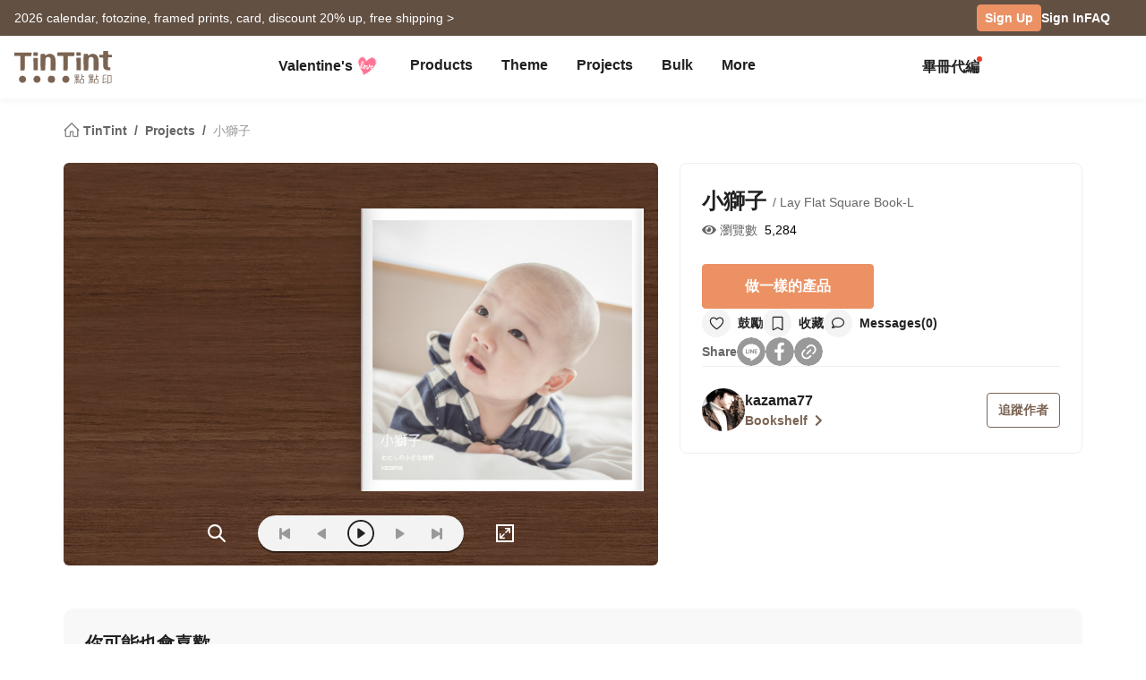

--- FILE ---
content_type: text/html; charset=UTF-8
request_url: https://www.tintint.com/cn/en/project/info/671078589ae
body_size: 27244
content:


<!DOCTYPE html>
<html lang="en">
<head prefix="og: http://ogp.me/ns# fb: http://ogp.me/ns/fb# tintint: http://ogp.me/ns/fb/tintint#">
  <meta charset="UTF-8" />
  <meta name="viewport" content="width=device-width, initial-scale=1.0" />
  <meta name="google-site-verification" content="xiDRmekIYSwk1Z391QJ7QZ9ypyLhru3L9NeUktkqsU4" />

    
  <meta name="robots" content="index,follow" />
  <meta name="description" content="::Projects 「小獅子」 by kazama77 - Lay Flat Square Book-L::[TinTint] turns your photos into books." />
  <meta name="msvalidate.01" content="847BECAA50913D56F5D95ABA87AE4679" />
  <meta name="verify-v1" content="JUWj4IbXQ8Jbp2sy3ozXOl7Q33tjb5thx0SFcAJgX9U=" />


  <!-- Hreflang -->
  <link rel="alternate" hreflang="zh-TW" href="https://www.tintint.com/project/info/671078589ae" />
  <link rel="alternate" hreflang="en-TW" href="https://www.tintint.com/tw/en/project/info/671078589ae" />
  <link rel="alternate" hreflang="zh-HK" href="https://www.tintint.com/hk/project/info/671078589ae" />
  <link rel="alternate" hreflang="en-HK" href="https://www.tintint.com/hk/en/project/info/671078589ae" />
  <link rel="alternate" hreflang="en" href="https://www.tintint.com/intl/project/info/671078589ae" />
  <link rel="alternate" hreflang="zh-CN" href="https://www.tintint.com/cn/project/info/671078589ae" />
  <link rel="alternate" hreflang="en-CN" href="https://www.tintint.com/cn/en/project/info/671078589ae" />
  <link rel="alternate" hreflang="en-SG" href="https://www.tintint.com/sg/project/info/671078589ae" />
  <link rel="alternate" hreflang="zh-SG" href="https://www.tintint.com/sg/zh/project/info/671078589ae" />
  <link rel="alternate" hreflang="en-MY" href="https://www.tintint.com/my/project/info/671078589ae" />
  <link rel="alternate" hreflang="zh-MY" href="https://www.tintint.com/my/zh/project/info/671078589ae" />
  <link rel="alternate" hreflang="x-default" href="https://www.tintint.com/project/info/671078589ae" />

  <link rel="canonical" href="https://www.tintint.com/project/info/671078589ae">

 <meta property="og:title" content="「小獅子」 [TinTint]"/>
<meta property="og:type" content="website" />
<meta property="og:image" content="https://static1.tintint.com/images/project_revisions/1/162/469/36308430/m/64bd439e3f3623de8ad860f238c0c8a4.jpg" />
<meta property="og:url" content="https://www.tintint.com/cn/en/project/info/671078589ae" />
<meta property="og:site_name" content="TinTint" />
<meta property="og:description" content="::Projects 「小獅子」 by kazama77 - Lay Flat Square Book-L::[TinTint] turns your photos into books." />
<meta property="fb:admins" content="522282367" />
<meta property="fb:admins" content="220910" />
<meta property="fb:app_id" content="184040768285" />
<meta name="facebook-domain-verification" content="166ck8ms3r2i15daqfnrl270vw70w9" />  
  <title>Projects 「小獅子」 by kazama77 - Lay Flat Square Book-L｜TinTint 點點印</title>

  <!-- stylesheets -->
  <link rel="stylesheet" href="/stylesheets/tintint/zh/tw/common/reset.css" type="text/css">
<!-- bootstrap -->
<link rel="stylesheet" href="/stylesheets/bootstrap5/css/bootstrap.min.css?t=19" type="text/css" media="screen" />
<!-- bootstrap_js -->
<!-- jquery_high -->
<script type="text/javascript" src="/javascripts/jquery/1.11.3/jquery.min.js"></script>
<script type="text/javascript" src="/stylesheets/bootstrap5/js/bootstrap.bundle.min.js"></script>
<!-- cookies -->
<script type="text/javascript" src="/javascripts/cookie-js/cookie.min.js"></script>
<!-- notification -->
<script type="text/javascript" src="/javascripts/notification/main.js"></script>
<link rel="stylesheet" href="/javascripts/notification/main.css" type="text/css" media="screen" />
<!-- tipsy -->
<script type="text/javascript" src="/javascripts/tipsy-master/src/javascripts/jquery.tipsy.js"></script>
<link rel="stylesheet" href="/javascripts/tipsy-master/src/stylesheets/tipsy.css" type="text/css" media="screen" />
<!-- tt-toast -->
<script type="text/javascript" src="/javascripts/toast/toast.js"></script>
<link rel="stylesheet" href="/javascripts/toast/toast.css" type="text/css" media="screen" />
<!-- tintint -->
<link rel="stylesheet" href="/stylesheets/tintint/zh/tw/common/common.css?t=1770091318" type="text/css" media="screen" />
<link rel="stylesheet" href="/stylesheets/tintint/zh/tw/common/thumb.css?t=1770091318" type="text/css" media="screen" />
<link rel="stylesheet" href="/stylesheets/tintint/zh/tw/common/user.css?t=1770091318" type="text/css" media="screen" />
<link rel="stylesheet" href="/stylesheets/tintint/zh/tw/lang/style.css?t=1770091318" type="text/css" media="screen" />
<link rel="stylesheet" href="/stylesheets/tintint/zh/tw/region.css?t=1770091318" type="text/css" media="screen" />
<link rel="stylesheet" href="/stylesheets/v3/common/component.css?t=1770091318" type="text/css" media="screen" />
<link rel="stylesheet" href="/stylesheets/tintint/en/cn/common/project.css?t=20250505103845" type="text/css" media="screen" />
<link rel="stylesheet" href="/stylesheets/tintint/en/cn/common/component.css?t=20241023140913" type="text/css" media="screen" />
<!-- bootstrap-select -->
<script type="text/javascript" src="/javascripts/bootstrap-select/1.14.0/bootstrap-select.js"></script>
<link rel="stylesheet" href="/javascripts/bootstrap-select/1.14.0/bootstrap-select.min.css" type="text/css" media="screen" />


<!-- LINE Tag Base Code -->
<!-- Do Not Modify -->
<script>
(function(g,d,o){
  g._ltq=g._ltq||[];g._lt=g._lt||function(){g._ltq.push(arguments)};
  var h=location.protocol==='https:'?'https://d.line-scdn.net':'http://d.line-cdn.net';
  var s=d.createElement('script');s.async=1;
  s.src=o||h+'/n/line_tag/public/release/v1/lt.js';
  var t=d.getElementsByTagName('script')[0];t.parentNode.insertBefore(s,t);
    })(window, document);

_lt('init', {
  customerType: 'lap',
  tagId: '92c1e13a-8ef4-4272-965a-445a67b4422d'
});
_lt('send', 'pv', ['92c1e13a-8ef4-4272-965a-445a67b4422d']);
_lt('init', {
  customerType: 'lap',
  tagId: '38306658-a593-4f18-a8e2-bc5009ec08c4'
});
_lt('send', 'pv', ['38306658-a593-4f18-a8e2-bc5009ec08c4']);
_lt('init', {
  customerType: 'lap',
  tagId: '29dcc51a-0412-43c1-a4e4-3c474698b538'
});
_lt('send', 'pv', ['29dcc51a-0412-43c1-a4e4-3c474698b538']);
_lt('init', {
  customerType: 'lap',
  tagId: '451ed9b5-f17b-4a4f-93d1-cc136db1a340'
});
_lt('send', 'pv', ['451ed9b5-f17b-4a4f-93d1-cc136db1a340']);

</script>
<noscript>
    <img height="1" width="1" style="display:none"
       src="https://tr.line.me/tag.gif?c_t=lap&t_id=92c1e13a-8ef4-4272-965a-445a67b4422d&e=pv&noscript=1" />
    <img height="1" width="1" style="display:none"
       src="https://tr.line.me/tag.gif?c_t=lap&t_id=38306658-a593-4f18-a8e2-bc5009ec08c4&e=pv&noscript=1" />
    <img height="1" width="1" style="display:none"
       src="https://tr.line.me/tag.gif?c_t=lap&t_id=29dcc51a-0412-43c1-a4e4-3c474698b538&e=pv&noscript=1" />
    <img height="1" width="1" style="display:none"
       src="https://tr.line.me/tag.gif?c_t=lap&t_id=451ed9b5-f17b-4a4f-93d1-cc136db1a340&e=pv&noscript=1" />
  </noscript>
<!-- End LINE Tag Base Code -->

<!-- Facebook Pixel Code -->
<script>
!function(f,b,e,v,n,t,s){if(f.fbq)return;n=f.fbq=function(){n.callMethod?
n.callMethod.apply(n,arguments):n.queue.push(arguments)};if(!f._fbq)f._fbq=n;
n.push=n;n.loaded=!0;n.version='2.0';n.queue=[];t=b.createElement(e);t.async=!0;
t.src=v;s=b.getElementsByTagName(e)[0];s.parentNode.insertBefore(t,s)}(window,
document,'script','https://connect.facebook.net/en_US/fbevents.js');

fbq('init', '892433034172044');
fbq('track', 'PageView');

    
</script>

<noscript><img height="1" width="1" style="display:none"
src="https://www.facebook.com/tr?id=892433034172044&ev=PageView&noscript=1"
/></noscript>
<!-- End Facebook Pixel Code --> 


  
  
<!-- Google Tag Manager -->
<script>(function(w,d,s,l,i){w[l]=w[l]||[];w[l].push({'gtm.start':
new Date().getTime(),event:'gtm.js'});var f=d.getElementsByTagName(s)[0],
j=d.createElement(s),dl=l!='dataLayer'?'&l='+l:'';j.async=true;j.src=
'https://www.googletagmanager.com/gtm.js?id='+i+dl;f.parentNode.insertBefore(j,f);
})(window,document,'script','dataLayer','GTM-KZ2394');</script>
<!-- End Google Tag Manager -->
<!-- facebook sdk -->
<script type="text/javascript">
window.fblib = window.fblib || (function () {
  var _callbacks = [], _ready = false;
  var _doReady = function () {
    if (_ready) {
      return;
    }
    _ready = true;
    for (var i = 0, len = _callbacks.length; i < len; i += 1) {
      _callbacks[i]();
    }
  };
  window.fbAsyncInit = function() {
    FB.init({
      appId : '184040768285',
      status : true,
      xfbml : true,
      frictionlessRequests: true,
      version: 'v2.10',
      cookie: true
    });
    _doReady();
  };
  return {
      addEvent: function (callback) {
        if (typeof callback !== "function") {
          return;
        }
        if (_ready) {
          callback();
        } else {
          _callbacks.push(callback);
        }
      }
  }
}());
(function(d, s, id) {
var js, fjs = d.getElementsByTagName(s)[0];
if (d.getElementById(id)) return;
js = d.createElement(s); js.id = id;
js.src = "//connect.facebook.net/en_CN/sdk.js";
fjs.parentNode.insertBefore(js, fjs);
}(document, 'script', 'facebook-jssdk'));
</script>
      <link rel="stylesheet" href="/stylesheets/v3/themes/default.css?t=1770091318" type="text/css">
<link rel="stylesheet" href="/stylesheets/v3/common/default.css?t=1770091318" type="text/css">
<link rel="stylesheet" href="/javascripts/font-awesome/css/all.min.css" type="text/css" media="screen">

<link rel="preconnect" href="https://fonts.googleapis.com">
<link rel="preconnect" href="https://fonts.gstatic.com" crossorigin>
<link href="https://fonts.googleapis.com/css2?family=Noto+Sans+TC:wght@400;500;700&display=swap" rel="stylesheet">

<script>
var prevPage = null;
var lastPage = sessionStorage.getItem('lastPage') || null;
var backPage = sessionStorage.getItem('backPage') || null;

  prevPage = sessionStorage.getItem('lastPage');
  sessionStorage.setItem('lastPage', window.location.href)
  sessionStorage.setItem('backPage', prevPage);
</script>
</head><body type="close">
  <style>:root{ --loginbox-height: 0px; --nav-height: 0px; --hd-height: calc(var(--loginbox-height) + var(--nav-height));}</style>
  <!-- <div id='v3' style="padding-top: var(--hd-height);"> -->
    <div id='v3'>
    <!-- hd -->
    <!-- transform:translateY(-40px);-->
          <!--  mini-hd -->
      <div id="hd" class="fluid bg-white tt-enable-transitions" style=" display: contents;">
        <style>
          :root { --loginbox-height: 40px; --nav-height: 70px; }
          #hd.mini-hd { --nav-height: 55px;}
          @media (max-width: 767px) {
            :root, #hd.mini-hd { --loginbox-height: 0px; --nav-height: 72px; }
            /* #loginbox-row {display: none!important;} */
          }
        </style>
      <div class='flex-fluid d-none d-md-block' style="height:var(--loginbox-height); background-color: #625043;" data-bs-dark-bg="primary">
  <div class='flex-big-container d-flex row-cols-2 tt-spec gap-4 align-items-center h-100'>
    <div class='col-7 d-flex'>
            <style>
    .btn-66 {
      
  --bs-btn-color: #fff;
  --bs-btn-bg: #666666;
  --bs-btn-hover-bg: #575757;
  --bs-btn-hover-border-color: #525252;
  --bs-btn-focus-shadow-rgb: 229, 229, 229;
  --bs-btn-active-bg: #575757;
  --bs-btn-active-border-color: #d7d7d7;
  --bs-btn-disabled-color: #fff;
  --bs-btn-disabled-bg: #666666;
  --bs-btn-disabled-border-color: #666666;
  --bs-btn-border-color: #666666;
  --bs-btn-hover-color: #fff;
  --bs-btn-active-color: #fff;
  --bs-btn-active-shadow: inset 0 3px 5px rgba(0, 0, 0, 0.125);
    }
</style>

  <a class="tt-link-default d-inline-block text-truncate" target="_blank" href="/cn/en/occasion/newyear?ads=header_4509" onclick="ga('send', 'event', '2026NY-2', 'click', 'loginbox');" style="max-width: 70%">
                  <span class="rwd_text_0">2026 calendar, fotozine, framed prints, card, discount 20% up, free shipping ></span>
      </a>
    <div class="toast-container start-50 translate-middle-x">
    <div id="toast_success_nav" class="toast-success toast shadow-sm" role="alert" aria-live="assertive" aria-atomic="true" data-bs-delay="4000">
      <div class="success toast-body fs-6 text-start d-flex justify-content-between align-items-center p-3">
      </div>
    </div>
    <div id="toast_remind_nav" class="toast-info toast shadow-sm" role="alert" aria-live="assertive" aria-atomic="true" data-bs-delay="4000">
      <div class="info toast-body fs-6 text-start d-flex justify-content-between align-items-center p-3">
      </div>
    </div>
  </div>
  
<script>
 if (false) {
   document.getElementById('coupon_ads').addEventListener('submit', function(event) {
     event.preventDefault();
 
     var formData = new FormData(this);
     formData.append("redirect_back_url", location.pathname);
     
     var currentLanguage = "/cn/en"
     
     fetch (`${currentLanguage}/bonus/do_get_code`, {
       method: 'POST',
       body: formData
     })
     .then(response => {
         const contentType = response.headers.get('content-type');
         if (contentType && contentType.indexOf('application/json') !== -1) {
             return response.json();
         } else {
             throw new Error('非 JSON 回應');
         }
     })
     .then(data => {
         if (data.success) {
           showToast(data.message, data.permalink);
         } else if (data.message && data.redirect_url ) {
           window.location.href = currentLanguage + data.redirect_url;
         } else if (data.message) {
           showInfoToast(data.message);
         }
     })
     .catch(error => {
         showToast('發生錯誤，請稍後再試');
     });
   });
 }


  document.addEventListener("DOMContentLoaded", () => {
      var toastContainer = document.querySelector('#toast_success_nav').closest(".toast-container");
      var navTag = document.getElementById("nav-tag");
      navTag.appendChild(toastContainer);
  });


  function showToast(message,permalink) {
      const toastElement = document.getElementById('toast_success_nav');
      document.querySelector('#toast_success_nav .success').innerHTML = `<div><i class="fas fa-check-circle me-2"></i> ${message}</div><a class="btn btn-tt-sm btn-66 m-0 py-1 px-2" href="/cn/en/bonus/coupon/${permalink}">Coupons</a>`;
      const toast = new bootstrap.Toast(toastElement);
      toast.show();
  }
  function showInfoToast(message) {
      const toastElement = document.getElementById('toast_remind_nav');
      document.querySelector('#toast_remind_nav .info').innerHTML = `<div><i class="fas fa-info-circle me-2"></i>${message}</div><a class="btn btn-tt-sm btn-66 m-0 py-1 px-2" href="/cn/en/bonus">Coupons</a>`;
      const toast = new bootstrap.Toast(toastElement);
      toast.show();
  }
</script>    </div>

    <ul id='loginbox-row' class="col-5 d-flex align-items-center justify-content-end gap-4 h-100">
              <li>
          <a class="btn btn-cta btn-xs m-0 fs-6 text-center d-flex align-items-center" href="/cn/en/member/signup?from=%2Fcn%2Fen%2Fproject%2Finfo%2F671078589ae" style="height: 30px;">Sign Up</a>
        </li>
        <li>
          <a class="tt-link-default fw-bold" href="/cn/en/member/signin?from=%2Fcn%2Fen%2Fproject%2Finfo%2F671078589ae">Sign In</a>
        </li>
        <li><a class="tt-link-default fw-bold" href="/cn/en/help">FAQ</a></li>
          </ul>
  </div>
</div>
<div id="nav-tag" class="w-100 bg-white tt-enable-transitions sticky-top" style="height:var(--nav-height);">
  <div class="nav-container h-100">
    <div class="row g-0 h-100 flex-nowrap">

      <div class="col-auto">
        <button class="btn link-dark d-xl-none d-flex align-items-center border-0 h-100 ps-0 pe-3 py-0 m-0" type="button" data-bs-toggle="offcanvas" data-bs-target="#mobile-menu-offcanvas" aria-controls="mobile-menu-offcanvas">
          <img class="" src="/images/v2/zh_TW/ic_navbar-toggler.svg" style="height: 36px;"/>
        </button>
      </div>
      
      <div class="col-auto col-xxl-3 d-flex align-items-center me-auto h-100">
        <a href="/cn/en">
          <style>
            :root {--logo-img-height: 37px;}
            @media (max-width: 768px) {
              :root {--logo-img-height: 32px;}
            }
          </style>
          <img class="" src="/images/tintint/en_CN/tintint-logo.svg?t=2" style="height: var(--logo-img-height);"/>
        </a>
      </div>

      <div class="col col-xxl-6 d-flex align-items-start align-items-md-center">
        <div class="offcanvas-xl offcanvas-start d-xl-none" tabindex="-1" id="mobile-menu-offcanvas" aria-labelledby="mobileMenuOffcanvasLabel" data-bs-scroll="false" style="">
  <style>
    #hd .offcanvas-lg, #hd .offcanvas-xl {
      --bs-offcanvas-width:300px;
      /*background-color: #f4f4f4;*/
    }
    #hd .offcanvas-lg .offcanvas-body .accordion, #hd .offcanvas-xl .offcanvas-body .accordion {
      --bs-accordion-bg: transparent;
      --bs-border-color: transparent;
      --bs-accordion-active-color: #333;
      --bs-accordion-active-bg: transparent;
      --bs-accordion-btn-active-icon: var(--bs-accordion-btn-icon);
    }
    div.offcanvas-body h5.border-bottom {
      border-bottom:var(--bs-border-width) var(--bs-border-style) var(--bs-gray-200) !important;
    }
    div.offcanvas-body h5.border-top{
      border-top:var(--bs-border-width) var(--bs-border-style) var(--bs-gray-200) !important;
    }
  </style>
  <div class="offcanvas-body p-0 pb-5" id="mobile-menu-accordion-parent">
    <h6 class="menu-item px-3 lh-lg py-2 mb-0">
      <a class="tt-link-default" href="/cn/en">
        Home      </a>
    </h6>

    
    <h6 class="menu-item px-3 lh-lg py-2 mb-0 border-bottom border-top">
      <a class="tt-link-default" href="/cn/en/occasion/valentinesday?s=menu.idea_valentinesday">Valentine's<img class="mx-1" style="margin-bottom: 2px;" src="/images/v2/common/ic_menu_valentine.png"></a>    </h6>

    
        
    <h6 class="menu-item px-3 lh-lg py-2 mb-0 border-bottom">
      <ul class="accordion mobile-pd-group px-0">
        <li class="accordion-item">
          <div class="tt-link-default accordion-button p-0" type="button" data-bs-toggle="collapse" data-bs-target="#collapse-pd-all-pd" aria-expanded="true" aria-controls="collapse-pd-all-pd" style='padding-right:2px!important;'>
            Products          </div>
          <div id="collapse-pd-all-pd" class="accordion-collapse collapse show" aria-labelledby="headingOne" data-bs-parent="#mobile-menu-accordion-parent">
            <div class="accordion-body p-0">
              <ul class="mobile-pd-group accordion lh-lg ps-4" id="menu-pd-accordion">
                <li class="py-2">
                  <a class="tt-link-default" href="/cn/en/product">All Products</a>
                </li>
                <li class="py-2">
                  <a class="tt-link-default" href="/cn/en/product/comparison">Product Comparison</a>
                </li>
                                                                        <li class="accordion-item py-2">
                      <div class="accordion-button collapsed d-flex p-0" type="button" data-bs-toggle="collapse" data-bs-target="#collapse-pd-0" aria-expanded="true" aria-controls="collapse-pd-0">2026 Calendar <span class='badge bg-danger small rounded-1 ms-1' style='padding: 2px 4px;'>New</span></div>
                      <div id="collapse-pd-0" class="accordion-collapse collapse" data-bs-parent="#menu-pd-accordion">
                        <ul class="accordion-body sub-group-list p-0 lh-lg">
                                                                                                        <li class="py-2"><a href="/product/info/calendar?s=menu.calendars-series" class="tt-link-default fw-normal">All</a></li>
                                                      <li class="py-2"><a href="/cn/en/product/info/desk-calendar?s=menu.product-info" class="tt-link-default fw-normal">Desk Calendar</a></li>
                                                      <li class="py-2"><a href="/cn/en/product/info/desk-calendar-landscape?s=menu.product-info" class="tt-link-default fw-normal">Desk Calendar Landscape</a></li>
                                                      <li class="py-2"><a href="/cn/en/product/info/desk-calendar-s?s=menu.product-info" class="tt-link-default fw-normal">Desk Calendar-S</a></li>
                                                      <li class="py-2"><a href="/cn/en/product/info/wall-calendar?s=menu.product-info" class="tt-link-default fw-normal">Wall Calendar</a></li>
                                                      <li class="py-2"><a href="/cn/en/product/info/wooden-base-calendar?s=menu.product-info" class="tt-link-default fw-normal">Wooden Base Calendar</a></li>
                                                  </ul>
                      </div>
                    </li>
                                                          <li class="accordion-item py-2">
                      <div class="accordion-button collapsed d-flex p-0" type="button" data-bs-toggle="collapse" data-bs-target="#collapse-pd-1" aria-expanded="true" aria-controls="collapse-pd-1">2026 Notebook <span class='badge bg-danger small rounded-1 ms-1' style='padding: 2px 4px;'>New</span></div>
                      <div id="collapse-pd-1" class="accordion-collapse collapse" data-bs-parent="#menu-pd-accordion">
                        <ul class="accordion-body sub-group-list p-0 lh-lg">
                                                                                                        <li class="py-2"><a href="/product?id=calendar_notebook&s=menu.product-list" class="tt-link-default fw-normal">All</a></li>
                                                      <li class="py-2"><a href="/cn/en/product/info/notebook?s=menu.product-info" class="tt-link-default fw-normal">Photo Notebook</a></li>
                                                      <li class="py-2"><a href="/cn/en/product/info/diary?s=menu.product-info" class="tt-link-default fw-normal">Diary</a></li>
                                                  </ul>
                      </div>
                    </li>
                                                          <li class="accordion-item py-2">
                      <div class="accordion-button collapsed d-flex p-0" type="button" data-bs-toggle="collapse" data-bs-target="#collapse-pd-2" aria-expanded="true" aria-controls="collapse-pd-2">Photobooks <span class='badge bg-danger small rounded-1 ms-1' style='padding: 2px 4px;'>New</span></div>
                      <div id="collapse-pd-2" class="accordion-collapse collapse" data-bs-parent="#menu-pd-accordion">
                        <ul class="accordion-body sub-group-list p-0 lh-lg">
                                                                                                        <li class="py-2"><a href="/product/group/photobooks?s=menu.photobooks-series" class="tt-link-default fw-normal">All</a></li>
                                                      <li class="py-2"><a href="/cn/en/product/info/bunko-l?s=menu.product-info" class="tt-link-default fw-normal">Bunko</a></li>
                                                      <li class="py-2"><a href="/cn/en/product/info/shashinbook?s=menu.product-info" class="tt-link-default fw-normal">Shashinbook</a></li>
                                                      <li class="py-2"><a href="/cn/en/product/info/layflat-squarebook?s=menu.product-info" class="tt-link-default fw-normal">Lay Flat Square Book</a></li>
                                                      <li class="py-2"><a href="/cn/en/product/info/storybook?s=menu.product-info" class="tt-link-default fw-normal">Storybook</a></li>
                                                      <li class="py-2"><a href="/cn/en/product/info/ideabook?s=menu.product-info" class="tt-link-default fw-normal">Ideabook</a></li>
                                                      <li class="py-2"><a href="/cn/en/product/info/fotozine?s=menu.product-info" class="tt-link-default fw-normal">Fotozine</a><span class='badge bg-danger small rounded-1 ms-1' style='padding: 2px 4px;'>New</span></li>
                                                      <li class="py-2"><a href="/cn/en/product/info/shashinbook-l?s=menu.product-info" class="tt-link-default fw-normal">Hardcover Shashinbook</a></li>
                                                      <li class="py-2"><a href="/cn/en/product/info/classic-clothbound-portraitbook?s=menu.product-info" class="tt-link-default fw-normal">Classic Clothbound Portrait Book</a></li>
                                                      <li class="py-2"><a href="/cn/en/product/info/layflat-portraitbook-lh?s=menu.product-info" class="tt-link-default fw-normal">Lay Flat Hardcover Portrait Book-L</a></li>
                                                  </ul>
                      </div>
                    </li>
                                                          <li class="accordion-item py-2">
                      <div class="accordion-button collapsed d-flex p-0" type="button" data-bs-toggle="collapse" data-bs-target="#collapse-pd-3" aria-expanded="true" aria-controls="collapse-pd-3">Framed Prints & Poster </div>
                      <div id="collapse-pd-3" class="accordion-collapse collapse" data-bs-parent="#menu-pd-accordion">
                        <ul class="accordion-body sub-group-list p-0 lh-lg">
                                                                                                        <li class="py-2"><a href="/product?id=wall_prints&s=menu.product-list" class="tt-link-default fw-normal">All</a></li>
                                                      <li class="py-2"><a href="/cn/en/product/info/canvas?s=menu.product-info" class="tt-link-default fw-normal">Canvas Prints</a></li>
                                                      <li class="py-2"><a href="/cn/en/product/info/framed-prints?s=menu.product-info" class="tt-link-default fw-normal">Framed Prints</a></li>
                                                      <li class="py-2"><a href="/cn/en/product/info/poster?s=menu.product-info" class="tt-link-default fw-normal">Poster</a></li>
                                                      <li class="py-2"><a href="/cn/en/product/info/poster-year-calendar?s=menu.product-info" class="tt-link-default fw-normal">Poster Year Calendar</a></li>
                                                  </ul>
                      </div>
                    </li>
                                                          <li class="accordion-item py-2">
                      <div class="accordion-button collapsed d-flex p-0" type="button" data-bs-toggle="collapse" data-bs-target="#collapse-pd-4" aria-expanded="true" aria-controls="collapse-pd-4">Greeting Cards </div>
                      <div id="collapse-pd-4" class="accordion-collapse collapse" data-bs-parent="#menu-pd-accordion">
                        <ul class="accordion-body sub-group-list p-0 lh-lg">
                                                                                                        <li class="py-2"><a href="/product?id=card&s=menu.product-list" class="tt-link-default fw-normal">All</a></li>
                                                      <li class="py-2"><a href="/cn/en/product/info/greeting-folded-card?s=menu.product-info" class="tt-link-default fw-normal">Greeting Cards</a></li>
                                                      <li class="py-2"><a href="/cn/en/product/info/greeting-folded-card-l?s=menu.product-info" class="tt-link-default fw-normal">Greeting Folded Card-L</a></li>
                                                      <li class="py-2"><a href="/cn/en/product/info/invitation-folded-card?s=menu.product-info" class="tt-link-default fw-normal">Invitations</a></li>
                                                      <li class="py-2"><a href="/cn/en/product/info/wedding-folded-card?s=menu.product-info" class="tt-link-default fw-normal">Wedding Invitations</a></li>
                                                  </ul>
                      </div>
                    </li>
                                                          <li class="accordion-item py-2">
                      <div class="accordion-button collapsed d-flex p-0" type="button" data-bs-toggle="collapse" data-bs-target="#collapse-pd-5" aria-expanded="true" aria-controls="collapse-pd-5">Cards </div>
                      <div id="collapse-pd-5" class="accordion-collapse collapse" data-bs-parent="#menu-pd-accordion">
                        <ul class="accordion-body sub-group-list p-0 lh-lg">
                                                                                                        <li class="py-2"><a href="/product?id=prints&s=menu.product-list" class="tt-link-default fw-normal">All</a></li>
                                                      <li class="py-2"><a href="/cn/en/product/info/postcard?s=menu.product-info" class="tt-link-default fw-normal">Postcard</a></li>
                                                      <li class="py-2"><a href="/cn/en/product/info/mailing-postcard?s=menu.product-info" class="tt-link-default fw-normal">Mailing Postcard</a></li>
                                                      <li class="py-2"><a href="/cn/en/product/info/snapcard?s=menu.product-info" class="tt-link-default fw-normal">SnapCard</a></li>
                                                      <li class="py-2"><a href="/cn/en/product/info/handycard-l?s=menu.product-info" class="tt-link-default fw-normal">Handycard</a></li>
                                                  </ul>
                      </div>
                    </li>
                                                          <li class="accordion-item py-2">
                      <div class="accordion-button collapsed d-flex p-0" type="button" data-bs-toggle="collapse" data-bs-target="#collapse-pd-6" aria-expanded="true" aria-controls="collapse-pd-6">Social Media Books </div>
                      <div id="collapse-pd-6" class="accordion-collapse collapse" data-bs-parent="#menu-pd-accordion">
                        <ul class="accordion-body sub-group-list p-0 lh-lg">
                                                                                                        <li class="py-2"><a href="/product?id=socialapp&s=menu.product-list" class="tt-link-default fw-normal">All</a></li>
                                                      <li class="py-2"><a href="/cn/en/product/info/fastbook?s=menu.product-info" class="tt-link-default fw-normal">Fastbook</a></li>
                                                      <li class="py-2"><a href="/cn/en/product/info/fastbook-lh?s=menu.product-info" class="tt-link-default fw-normal">Hardcover Fastbook</a></li>
                                                  </ul>
                      </div>
                    </li>
                                                          <li class="accordion-item py-2">
                      <div class="accordion-button collapsed d-flex p-0" type="button" data-bs-toggle="collapse" data-bs-target="#collapse-pd-7" aria-expanded="true" aria-controls="collapse-pd-7">Photo Prints </div>
                      <div id="collapse-pd-7" class="accordion-collapse collapse" data-bs-parent="#menu-pd-accordion">
                        <ul class="accordion-body sub-group-list p-0 lh-lg">
                                                                                                        <li class="py-2"><a href="/product?id=photoprints&s=menu.product-list" class="tt-link-default fw-normal">All</a></li>
                                                      <li class="py-2"><a href="/cn/en/product/info/photoprints?s=menu.product-info" class="tt-link-default fw-normal">Photo Prints</a></li>
                                                      <li class="py-2"><a href="/cn/en/product/info/flipbook?s=menu.product-info" class="tt-link-default fw-normal">Flipbook</a></li>
                                                  </ul>
                      </div>
                    </li>
                                                          <li class="accordion-item py-2">
                      <div class="accordion-button collapsed d-flex p-0" type="button" data-bs-toggle="collapse" data-bs-target="#collapse-pd-8" aria-expanded="true" aria-controls="collapse-pd-8">Certificate </div>
                      <div id="collapse-pd-8" class="accordion-collapse collapse" data-bs-parent="#menu-pd-accordion">
                        <ul class="accordion-body sub-group-list p-0 lh-lg">
                                                                                                        <li class="py-2"><a href="/product?id=certificate&s=menu.product-list" class="tt-link-default fw-normal">All</a></li>
                                                      <li class="py-2"><a href="/cn/en/product/info/marriage-certificate?s=menu.product-info" class="tt-link-default fw-normal">Marriage Certificate</a></li>
                                                  </ul>
                      </div>
                    </li>
                                                          <li class="accordion-item py-2">
                      <div class="accordion-button collapsed d-flex p-0" type="button" data-bs-toggle="collapse" data-bs-target="#collapse-pd-9" aria-expanded="true" aria-controls="collapse-pd-9">Merch </div>
                      <div id="collapse-pd-9" class="accordion-collapse collapse" data-bs-parent="#menu-pd-accordion">
                        <ul class="accordion-body sub-group-list p-0 lh-lg">
                                                                                                        <li class="py-2"><a href="/product?id=merchandise&s=menu.product-list" class="tt-link-default fw-normal">All</a></li>
                                                      <li class="py-2"><a href="/cn/en/accessory/info/goodluck-zodiac-set?s=menu.product-info" class="tt-link-default fw-normal">Goodluck Zodiac Set</a></li>
                                                      <li class="py-2"><a href="/cn/en/accessory/info/animal-postcard?s=menu.product-info" class="tt-link-default fw-normal">Animal Postcard</a></li>
                                                      <li class="py-2"><a href="/cn/en/accessory/info/sticker?s=menu.product-info" class="tt-link-default fw-normal">Sticker</a></li>
                                                      <li class="py-2"><a href="/cn/en/accessory/info/paper-tape?s=menu.product-info" class="tt-link-default fw-normal">Paper Tape</a></li>
                                                      <li class="py-2"><a href="/cn/en/accessory/info/notepaper?s=menu.product-info" class="tt-link-default fw-normal">Notepaper</a></li>
                                                      <li class="py-2"><a href="/cn/en/accessory/info/milestone-cards?s=menu.product-info" class="tt-link-default fw-normal">Milestone Cards</a></li>
                                                      <li class="py-2"><a href="/cn/en/accessory/info/wooden-magnet?s=menu.product-info" class="tt-link-default fw-normal">Wooden Magnet</a></li>
                                                      <li class="py-2"><a href="/cn/en/accessory/info/redenvelope?s=menu.product-info" class="tt-link-default fw-normal">Redenvelope</a><span class='badge bg-danger small rounded-1 ms-1' style='padding: 2px 4px;'>New</span></li>
                                                      <li class="py-2"><a href="/cn/en/accessory/info/spring-couplet?s=menu.product-info" class="tt-link-default fw-normal">Spring Couplet</a></li>
                                                  </ul>
                      </div>
                    </li>
                                                          <li class="accordion-item py-2">
                      <div class="accordion-button collapsed d-flex p-0" type="button" data-bs-toggle="collapse" data-bs-target="#collapse-pd-10" aria-expanded="true" aria-controls="collapse-pd-10">Accessory </div>
                      <div id="collapse-pd-10" class="accordion-collapse collapse" data-bs-parent="#menu-pd-accordion">
                        <ul class="accordion-body sub-group-list p-0 lh-lg">
                                                                                                        <li class="py-2"><a href="/product?id=accessory&s=menu.product-list" class="tt-link-default fw-normal">All</a></li>
                                                      <li class="py-2"><a href="/cn/en/accessory/info/book-cover?s=menu.product-info" class="tt-link-default fw-normal">Book Covers</a></li>
                                                      <li class="py-2"><a href="/cn/en/accessory/info/card-envelope?s=menu.product-info" class="tt-link-default fw-normal">Envelopes</a></li>
                                                      <li class="py-2"><a href="/cn/en/accessory/info/flatbag?s=menu.product-info" class="tt-link-default fw-normal">Flatbag</a></li>
                                                      <li class="py-2"><a href="/cn/en/accessory/info/gift-package?s=menu.product-info" class="tt-link-default fw-normal">Gift Package</a></li>
                                                  </ul>
                      </div>
                    </li>
                                                                    </ul>
            </div>
          </div>
        </li>
      </ul>
    </h6>

    <script>
      let pd_has_br = document.querySelectorAll('.accordion-button br');
      pd_has_br.forEach(e => e.classList.remove('d-md-block') );
    </script>

    <h6 class="menu-item px-3 lh-lg py-2 mb-0">
      <ul class="accordion mobile-pd-group px-0">
        <li class="accordion-item">
          <div class="tt-link-default accordion-button collapsed p-0" type="button" data-bs-toggle="collapse" data-bs-target="#collapse-occation-all-occation" aria-expanded="false" aria-controls="collapse-occation-all-occation" style='padding-right:2px!important;'>
            Theme          </div>
          <div id="collapse-occation-all-occation" class="accordion-collapse collapse" aria-labelledby="headingOne" data-bs-parent="#mobile-menu-accordion-parent">
            <div class="accordion-body p-0">
              <ul class="mobile-pd-group accordion lh-lg ps-4" id="menu-occation-accordion">
                                                                                                    <li class="accordion-item py-2">
                    <div class="accordion-button collapsed d-flex p-0" type="button" data-bs-toggle="collapse" data-bs-target="#collapse-occation-0" aria-expanded="false" aria-controls="collapse-occation-0">
                                              Festival                                          </div>
                    <div id="collapse-occation-0" class="accordion-collapse collapse" data-bs-parent="#menu-occation-accordion">
                      <ul class="accordion-body sub-group-list p-0 lh-lg">
                                                                            <li class="py-2"><a href="/cn/en/idea/birthday_gift?s=menu.theme_festival" class="tt-link-default fw-normal">Birthday Gifts</a></li>
                                                                            <li class="py-2"><a href="/cn/en/occasion/newyear?s=menu.theme_festival" class="tt-link-default fw-normal">New Year Gifts</a></li>
                                                                            <li class="py-2"><a href="/cn/en/occasion/valentinesday?s=menu.theme_festival" class="tt-link-default fw-normal">Valentine's Day</a></li>
                                                                            <li class="py-2"><a href="/cn/en/occasion/graduation?s=menu.theme_festival" class="tt-link-default fw-normal">Graduation Memory</a></li>
                                                                            <li class="py-2"><a href="/cn/en/occasion/mothersday?s=menu.theme_festival" class="tt-link-default fw-normal">Mother's Day</a></li>
                                                                            <li class="py-2"><a href="/cn/en/idea/fathersday?s=menu.theme_festival" class="tt-link-default fw-normal">Father's Day</a></li>
                                                                            <li class="py-2"><a href="/cn/en/gift/teachersday?s=menu.theme_festival" class="tt-link-default fw-normal">Teacher's Day</a></li>
                                                                            <li class="py-2"><a href="/cn/en/occasion/christmas_gift?s=menu.theme_festival" class="tt-link-default fw-normal">Christmas Gifts</a></li>
                                                                      </ul>
                    </div>
                  </li>
                                                                      <li class="accordion-item py-2">
                    <div class="accordion-button collapsed d-flex p-0" type="button" data-bs-toggle="collapse" data-bs-target="#collapse-occation-1" aria-expanded="false" aria-controls="collapse-occation-1">
                                              <a class="tt-link-default" href="/cn/en/idea/babys=menu.theme_baby">Baby</a>
                                          </div>
                    <div id="collapse-occation-1" class="accordion-collapse collapse" data-bs-parent="#menu-occation-accordion">
                      <ul class="accordion-body sub-group-list p-0 lh-lg">
                                                                            <li class="py-2"><a href="/cn/en/product/info/ideabook?s=menu.theme_baby" class="tt-link-default fw-normal">(0Y) Pregnancy Diary</a></li>
                                                                            <li class="py-2"><a href="/cn/en/single/design/?product=handycard-l&theme=942&s=menu.theme_baby" class="tt-link-default fw-normal">(1M) Milestone Card</a></li>
                                                                            <li class="py-2"><a href="/cn/en/product/info/ideabook?s=menu.theme_baby" class="tt-link-default fw-normal">(1Y) Birthday Book</a></li>
                                                                            <li class="py-2"><a href="/cn/en/product/info/ideabook?s=menu.theme_baby" class="tt-link-default fw-normal">(1-3Y) Family Book</a></li>
                                                                            <li class="py-2"><a href="/cn/en/single/design/?product=handycard-l&theme=935&s=menu.theme_baby" class="tt-link-default fw-normal">(3-6Y) Sticker Card</a></li>
                                                <li class='py-2'><a href='/cn/en/idea/baby?s=menu.theme_baby' class='tt-link-default fw-normal'>More</a></li>                      </ul>
                    </div>
                  </li>
                                                                      <li class="accordion-item py-2">
                    <div class="accordion-button collapsed d-flex p-0" type="button" data-bs-toggle="collapse" data-bs-target="#collapse-occation-2" aria-expanded="false" aria-controls="collapse-occation-2">
                                              <a class="tt-link-default" href="/cn/en/occasion/weddings=menu.theme_wedding">Wedding</a>
                                          </div>
                    <div id="collapse-occation-2" class="accordion-collapse collapse" data-bs-parent="#menu-occation-accordion">
                      <ul class="accordion-body sub-group-list p-0 lh-lg">
                                                                            <li class="py-2"><a href="/cn/en/product/info/layflat-portraitbook-lh?s=menu.theme_wedding" class="tt-link-default fw-normal">Wedding Album</a></li>
                                                                            <li class="py-2"><a href="/cn/en/product/info/wedding-folded-card?s=menu.theme_wedding" class="tt-link-default fw-normal">Wedding Invitations</a></li>
                                                                            <li class="py-2"><a href="/cn/en/single/design/?product=handycard-l&theme=939&s=menu.theme_wedding" class="tt-link-default fw-normal">Thank You Cards</a></li>
                                                                            <li class="py-2"><a href="/cn/en/occasion/wedding?s=menu.theme_wedding" class="tt-link-default fw-normal">Wedding Decorations</a></li>
                                                                            <li class="py-2"><a href="/cn/en/product/info/marriage-certificate?s=menu.theme_wedding" class="tt-link-default fw-normal">Marriage Certificate</a></li>
                                                <li class='py-2'><a href='/cn/en/occasion/wedding?s=menu.theme_wedding' class='tt-link-default fw-normal'>More</a></li>                      </ul>
                    </div>
                  </li>
                                                                      <li class="accordion-item py-2">
                    <div class="accordion-button collapsed d-flex p-0" type="button" data-bs-toggle="collapse" data-bs-target="#collapse-occation-3" aria-expanded="false" aria-controls="collapse-occation-3">
                                              <a class="tt-link-default" href="/cn/en/idea/travels=menu.theme_travel">Travel</a>
                                          </div>
                    <div id="collapse-occation-3" class="accordion-collapse collapse" data-bs-parent="#menu-occation-accordion">
                      <ul class="accordion-body sub-group-list p-0 lh-lg">
                                                                            <li class="py-2"><a href="/cn/en/product/info/shashinbook-l?s=menu.theme_travel" class="tt-link-default fw-normal">Travel Guidebook</a></li>
                                                                            <li class="py-2"><a href="/cn/en/product/info/canvas?s=menu.theme_travel" class="tt-link-default fw-normal">Travel Photography</a></li>
                                                                            <li class="py-2"><a href="/cn/en/product/info/postcard?s=menu.theme_travel" class="tt-link-default fw-normal">Postcard</a></li>
                                                                            <li class="py-2"><a href="/cn/en/product/info/notebook?s=menu.theme_travel" class="tt-link-default fw-normal">Travel Journal</a></li>
                                                                            <li class="py-2"><a href="/cn/en/single/design/?product=mailing-postcard&theme=924&s=menu.theme_travel" class="tt-link-default fw-normal">Mailing Postcard</a></li>
                                                <li class='py-2'><a href='/cn/en/idea/travel?s=menu.theme_travel' class='tt-link-default fw-normal'>More</a></li>                      </ul>
                    </div>
                  </li>
                                                                      <li class="accordion-item py-2">
                    <div class="accordion-button collapsed d-flex p-0" type="button" data-bs-toggle="collapse" data-bs-target="#collapse-occation-4" aria-expanded="false" aria-controls="collapse-occation-4">
                                              <a class="tt-link-default" href="/cn/en/occasion/graduations=menu.theme_campus">Campus</a>
                                          </div>
                    <div id="collapse-occation-4" class="accordion-collapse collapse" data-bs-parent="#menu-occation-accordion">
                      <ul class="accordion-body sub-group-list p-0 lh-lg">
                                                                            <li class="py-2"><a href="/cn/en/product/group/graduation?s=menu.theme_campus" class="tt-link-default fw-normal">Yearbook</a></li>
                                                                            <li class="py-2"><a href="/cn/en/idea/graduation?s=menu.theme_campus" class="tt-link-default fw-normal">Graduation Gift</a></li>
                                                                            <li class="py-2"><a href="/cn/en/product/info/shashinbook-portrait-l?s=menu.theme_campus" class="tt-link-default fw-normal">Class Record Book</a></li>
                                                                            <li class="py-2"><a href="/cn/en/product/info/classic-clothbound-portraitbook?s=menu.theme_campus" class="tt-link-default fw-normal">Club Records</a></li>
                                                                            <li class="py-2"><a href="/cn/en/product/info/flipbook?s=menu.theme_campus" class="tt-link-default fw-normal">Activity Log</a></li>
                                                <li class='py-2'><a href='/cn/en/occasion/graduation?s=menu.theme_campus' class='tt-link-default fw-normal'>More</a></li>                      </ul>
                    </div>
                  </li>
                                                                      <li class="accordion-item py-2">
                    <div class="accordion-button collapsed d-flex p-0" type="button" data-bs-toggle="collapse" data-bs-target="#collapse-occation-5" aria-expanded="false" aria-controls="collapse-occation-5">
                                              Celebration                                          </div>
                    <div id="collapse-occation-5" class="accordion-collapse collapse" data-bs-parent="#menu-occation-accordion">
                      <ul class="accordion-body sub-group-list p-0 lh-lg">
                                                                            <li class="py-2"><a href="/cn/en/product/info/layflat-squarebook?s=menu.theme_celebration" class="tt-link-default fw-normal">Birthday Book</a></li>
                                                                            <li class="py-2"><a href="/cn/en/single/design/?product=greeting-folded-card&s=menu.theme_celebration" class="tt-link-default fw-normal">Birthday Card</a></li>
                                                                            <li class="py-2"><a href="/cn/en/product/info/ideabook?s=menu.theme_celebration" class="tt-link-default fw-normal">Love Story</a></li>
                                                                            <li class="py-2"><a href="/cn/en/product/info/framed-prints?s=menu.theme_celebration" class="tt-link-default fw-normal">Wedding Anniversary</a></li>
                                                                            <li class="py-2"><a href="/cn/en/product/info/canvas?s=menu.theme_celebration" class="tt-link-default fw-normal">Family Portrait</a></li>
                                                                      </ul>
                    </div>
                  </li>
                                                                      <li class="accordion-item py-2">
                    <div class="accordion-button collapsed d-flex p-0" type="button" data-bs-toggle="collapse" data-bs-target="#collapse-occation-6" aria-expanded="false" aria-controls="collapse-occation-6">
                                              <a class="tt-link-default" href="/cn/en/idea/farewell_giftss=menu.theme_business">Business</a>
                                          </div>
                    <div id="collapse-occation-6" class="accordion-collapse collapse" data-bs-parent="#menu-occation-accordion">
                      <ul class="accordion-body sub-group-list p-0 lh-lg">
                                                                            <li class="py-2"><a href="/cn/en/product/info/handycard-l?s=menu.theme_business" class="tt-link-default fw-normal">Business Cards</a></li>
                                                                            <li class="py-2"><a href="/cn/en/product/info/shashinbook-portrait-l?s=menu.theme_business" class="tt-link-default fw-normal">Retirement Book</a></li>
                                                                            <li class="py-2"><a href="/cn/en/product/info/ideabook?s=menu.theme_business" class="tt-link-default fw-normal">Farewell Book</a></li>
                                                                            <li class="py-2"><a href="/cn/en/product/info/shashinbook-l?s=menu.theme_business" class="tt-link-default fw-normal">Employee Travel</a></li>
                                                                            <li class="py-2"><a href="/cn/en/business/intro?s=menu.theme_business" class="tt-link-default fw-normal">Business Gifts</a></li>
                                                <li class='py-2'><a href='/cn/en/idea/farewell_gifts?s=menu.theme_business' class='tt-link-default fw-normal'>More</a></li>                      </ul>
                    </div>
                  </li>
                                                                      <li class="accordion-item py-2">
                    <div class="accordion-button collapsed d-flex p-0" type="button" data-bs-toggle="collapse" data-bs-target="#collapse-occation-7" aria-expanded="false" aria-controls="collapse-occation-7">
                                              <a class="tt-link-default" href="/cn/en/idea/pets=menu.theme_pet">Pet</a>
                                          </div>
                    <div id="collapse-occation-7" class="accordion-collapse collapse" data-bs-parent="#menu-occation-accordion">
                      <ul class="accordion-body sub-group-list p-0 lh-lg">
                                                                            <li class="py-2"><a href="/cn/en/product/info/desk-calendar-s?s=menu.theme_pet" class="tt-link-default fw-normal">Fur Baby Desk Calendar</a></li>
                                                                            <li class="py-2"><a href="/cn/en/product/info/ideabook?s=menu.theme_pet" class="tt-link-default fw-normal">Birthday Book</a></li>
                                                                            <li class="py-2"><a href="/cn/en/product/info/snapcard?s=menu.theme_pet" class="tt-link-default fw-normal">Pet Polaroids</a></li>
                                                                            <li class="py-2"><a href="/cn/en/product/info/shashinbook-l?s=menu.theme_pet" class="tt-link-default fw-normal">Salon Portraits for Pets</a></li>
                                                                            <li class="py-2"><a href="/cn/en/single/design/?product=poster&theme=860&s=menu.theme_pet" class="tt-link-default fw-normal">Pet Celebrity Posters</a></li>
                                                <li class='py-2'><a href='/cn/en/idea/pet?s=menu.theme_pet' class='tt-link-default fw-normal'>More</a></li>                      </ul>
                    </div>
                  </li>
                                                                      <li class="accordion-item py-2">
                    <div class="accordion-button collapsed d-flex p-0" type="button" data-bs-toggle="collapse" data-bs-target="#collapse-occation-8" aria-expanded="false" aria-controls="collapse-occation-8">
                                              <a class="tt-link-default" href="/cn/en/idea/life_storiess=menu.theme_memories">Memories</a>
                                          </div>
                    <div id="collapse-occation-8" class="accordion-collapse collapse" data-bs-parent="#menu-occation-accordion">
                      <ul class="accordion-body sub-group-list p-0 lh-lg">
                                                                            <li class="py-2"><a href="/cn/en/product/info/shashinbook-l?s=menu.theme_memories" class="tt-link-default fw-normal">Autobiography</a></li>
                                                                            <li class="py-2"><a href="/cn/en/idea/life_stories?s=menu.theme_memories" class="tt-link-default fw-normal">Life Story Book</a></li>
                                                                            <li class="py-2"><a href="/cn/en/product/info/framed-prints?s=menu.theme_memories" class="tt-link-default fw-normal">Souvenir</a></li>
                                                <li class='py-2'><a href='/cn/en/idea/life_stories?s=menu.theme_memories' class='tt-link-default fw-normal'>More</a></li>                      </ul>
                    </div>
                  </li>
                                                                      <li class="accordion-item py-2">
                    <div class="accordion-button collapsed d-flex p-0" type="button" data-bs-toggle="collapse" data-bs-target="#collapse-occation-9" aria-expanded="false" aria-controls="collapse-occation-9">
                                              <a class="tt-link-default" href="/cn/en/occasion/collab_photographys=menu.theme_photography">Photography</a>
                                          </div>
                    <div id="collapse-occation-9" class="accordion-collapse collapse" data-bs-parent="#menu-occation-accordion">
                      <ul class="accordion-body sub-group-list p-0 lh-lg">
                                                                            <li class="py-2"><a href="/cn/en/product/info/layflat-portraitbook-lh?s=menu.theme_photography" class="tt-link-default fw-normal">Portfolio</a></li>
                                                                            <li class="py-2"><a href="/cn/en/product/info/shashinbook-l?s=menu.theme_photography" class="tt-link-default fw-normal">Landscape</a></li>
                                                                            <li class="py-2"><a href="/cn/en/product/info/layflat-squarebook-l?s=menu.theme_photography" class="tt-link-default fw-normal">Portrait</a></li>
                                                                            <li class="py-2"><a href="/cn/en/product/info/canvas?s=menu.theme_photography" class="tt-link-default fw-normal">Wall Display</a></li>
                                                                            <li class="py-2"><a href="/cn/en/product/info/poster?s=menu.theme_photography" class="tt-link-default fw-normal">Poster</a></li>
                                                <li class='py-2'><a href='/cn/en/occasion/collab_photography?s=menu.theme_photography' class='tt-link-default fw-normal'>More</a></li>                      </ul>
                    </div>
                  </li>
                                                </ul>
            </div>
          </div>
        </li>
      </ul>
    </h6>

    <h6 class="menu-item px-3 border-bottom border-top mb-0">
      <ul class="mobile-pd-group accordion ps-0 lh-lg" id="menu-biz-accordion">
        <li class="accordion-item py-2">
          <div class="accordion-button collapsed d-flex p-0" type="button" data-bs-toggle="collapse" data-bs-target="#collapse-biz" aria-expanded="true" aria-controls="collapse-biz" style='padding-right:2px!important;'>Bulk Orders</div>
          <div id="collapse-biz" class="accordion-collapse collapse" data-bs-parent="#mobile-menu-accordion-parent">
            <ul class="accordion-body sub-group-list py-0 ps-4 lh-lg">
              <li class="py-2"><a class="tt-link-default" href="/cn/en/occasion/biz_calendar">Bulk Calendars</a></li>
                            <li class="py-2"><a class="tt-link-default" href="/cn/en/business">Corporate Gifts</a></li>
            </ul>
          </div>
        </li>
      </ul>
    </h6>

    <h6 class="menu-item px-3 lh-lg py-2 mb-0">
      <a class="tt-link-default" href="/cn/en/project/recent">
        Popular Projects      </a>
    </h6>
    
    <h6 class="menu-item px-3 border-bottom border-top mb-0">
      <ul class="mobile-pd-group accordion ps-0 lh-lg" id="menu-more-accordion">
        <li class="accordion-item py-2">
          <div class="accordion-button collapsed d-flex p-0" type="button" data-bs-toggle="collapse" data-bs-target="#collapse-more" aria-expanded="false" aria-controls="collapse-more" style='padding-right:2px!important;'>More</div>
          <div id="collapse-more" class="accordion-collapse collapse" data-bs-parent="#mobile-menu-accordion-parent">
            <ul class="accordion-body sub-group-list py-0 ps-4 lh-lg">
                              <li class="py-2"><a class="tt-link-default" href='/cn/en/mobile/app'>TinTint APP</a></li>
                                              <li class="py-2"><a class="tt-link-default" href='/cn/en/blog'>Blog</a></li>
                                              <li class="py-2"><a class="tt-link-default" href='/cn/en/stores'>Co-Branding</a></li>
                                              <li class="py-2"><a class="tt-link-default" href='/cn/en/exhibition'>Exhibitions</a></li>
                                          </ul>
          </div>
        </li>
      </ul>
    </h6>

    <h6 class="menu-item px-3 mb-0">
      <ul class="mobile-pd-group accordion ps-0 lh-lg" id="menu-aboutus-accordion">
        <li class="accordion-item py-2">
          <div class="accordion-button collapsed d-flex p-0" type="button" data-bs-toggle="collapse" data-bs-target="#collapse-aboutus" aria-expanded="true" aria-controls="collapse-aboutus" style='padding-right:2px!important;'>About TinTint</div>
          <div id="collapse-aboutus" class="accordion-collapse collapse" data-bs-parent="#mobile-menu-accordion-parent">
            <ul class="accordion-body sub-group-list py-0 ps-4 lh-lg">
                              <li class="py-2"><a class="tt-link-default" href='/cn/enhttps://www.facebook.com/tintintfans'>點點印 Facebook</a></li>
                              <li class="py-2"><a class="tt-link-default" href='/cn/enhttps://www.instagram.com/tintint_hq'>點點印 Instagram</a></li>
                              <li class="py-2"><a class="tt-link-default" href='/cn/en/home/contactus'>Contact Us</a></li>
                          </ul>
          </div>
        </li>
      </ul>
    </h6>

  </div>
</div>

<nav class="navbar-nav d-none d-md-block w-100">
  <style>
    /*.navbar-nav .nav-link {
      --bs-nav-link-font-size: 1.25rem;
    }*/
    .navbar-nav .nav-link, .nav .nav-link {
      --bs-nav-link-font-weight: 900;
      --bs-nav-link-color: var(--tt-layer-9-gray-color);
      --bs-nav-link-hover-color: var(--bs-body-color);
      -webkit-appearance: none;
    }
    ul.nav li.nav-item button.nav-link{
      --bs-nav-link-font-weight: 400;
    }
    .nav-underline {
      --bs-nav-underline-gap: 1rem;
      --bs-nav-underline-border-width: 4px;
      --bs-nav-underline-link-active-color: var(--bs-primary);
      gap: var(--bs-nav-underline-gap);
    }
    @media(max-width:1158px){
      .nav-underline {
      gap: 0;
    }
    }
    .nav-underline .nav-link:hover, .nav-underline .nav-link:focus {
      border-bottom-color: #F8BDA0;
    }
    .nav-underline .nav-link.active {
      border-bottom-color: var(--bs-cta);
    }

    #main-menu-content {
      top:var(--nav-height);
      /*background-color: rgba(255,255,255,0.95);*/
      background-color: rgba(255,255,255,1);
      box-shadow: inset 0px 11px 8px -8px rgba(0, 0, 0, 0.04), 0px 3px 8px 0px rgba(0, 0, 0, 0.04);
    }
    #main-menu-content .tab-pane {
      height: 0px;
      display: block;
      transition-property: all;
      overflow: hidden;
    }
    #main-menu-content #nav-product.tab-pane.active {
      height: auto;
    }
    #main-menu-content #nav-occasion.tab-pane.active {
      height: auto;
      overflow: auto;
    }
    #main-menu-content #nav-biz.tab-pane.active, #main-menu-content #nav-more.tab-pane.active {
      height: 205px;
    }
    #main-menu-content .tab-pane.active {
      height: 232px;
    }

    #main-menu-content .tab-pane.active>div {
      opacity: 1;
      visibility: visible;
    }
    /*#main-menu h5 a ,.navbar-nav .nav-link a{
      font-size:1.25rem;
    }*/
    .menu-item{
      font-size: .875rem;
    }
    @media(min-width:1400px) {
      #main-menu {
        min-width: 725px;
      }
    }
    /* product menu */
    .grid-item[data-type="photobooks"] {
      grid-column: 1;
      grid-row: 1 / 3;
    }
    .grid-item[data-type="framed_prints"] {
      order: 2;
    }
    .grid-item[data-type="cards"] {
      order: 3;
    }
    .grid-item[data-type="photocards"] {
      order: 4;
    }
    .grid-item[data-type="calendar_notebooks"] {
      grid-column: 5;
      grid-row: 1 / 3;
    }
    .grid-item[data-type="socialbooks"] {
      order: 6;
    }
    .grid-item[data-type="photoprints"] {
      order: 7;
    }
    .grid-item[data-type="certificate"] {
      order: 8;
    }

    #nav-occasion a:hover svg path, #nav-product .grid-item a:hover svg path {
      fill: var(--bs-cta);
    }
  </style>
  <div id="main-menu" class="nav nav-underline justify-content-center align-items-center" role="tablist">
          <h5 class="mb-0 px-3 pt-2 d-xl-block d-none" style="padding-bottom: 10px;">
        <a class="tt-link-default d-flex flex-nowrap align-items-center" href="/cn/en/occasion/valentinesday?s=menu.idea_valentinesday" style="position: relative">
          Valentine's          <img class="mx-1" src="/images/v2/common/ic_menu_valentine.png">
        </a>
      </h5>
    
    <h5 id="nav-menu-product-tab" class="nav-link mb-0 px-3 pt-2" data-bs-toggle="tab" data-bs-target="#nav-product" type="button" role="tab" aria-controls="nav-product" aria-selected="false">
       <a class="text-body text-decoration-none" href="/cn/en/product">Products</a>
    </h5>

    <h5 id="nav-menu-occasion-tab" class="nav-link mb-0 px-3 pt-2" data-bs-toggle="tab" data-bs-target="#nav-occasion" type="button" role="tab" aria-controls="nav-occasion" aria-selected="false">
       <a class="text-body text-decoration-none" href="#">Theme</a>
    </h5>

    <h5 id="nav-menu-project-tab" class="nav-link mb-0 px-3 pt-2" data-bs-toggle="tab" data-bs-target="#nav-project" type="button" role="tab" aria-controls="nav-project" aria-selected="false">
       <a class="text-body text-decoration-none" href="/cn/en/project/recent">Projects</a>
    </h5>

    <h5 id="nav-menu-biz-tab" class="nav-link mb-0 px-3 pt-2 d-xl-block d-none" data-bs-toggle="tab" data-bs-target="#nav-biz" type="button" role="tab" aria-controls="nav-biz" aria-selected="false">
       <a class="text-body text-decoration-none" href="/cn/en/occasion/biz_calendar">Bulk</a>
    </h5>

    <h5 id="nav-menu-more-tab" class="nav-link mb-0 px-3 pt-2 d-xl-block d-none" data-bs-toggle="tab" data-bs-target="#nav-more" type="button" role="tab" aria-controls="nav-more" aria-selected="false">
       More    </h5>

  </div>
</nav>

<div id="main-menu-content" class="tab-content tt-enable-transitions overflow-hidden position-absolute start-0 end-0 w-100 d-md-block d-none">
    <div class="tab-pane fade" id="nav-product" role="tabpanel" aria-labelledby="nav-product-tab" tabindex="-1">
    <div class='d-flex'>
      <div class='flex-container mt-0 pt-4 py-5'>
          <div class="d-flex gap-4-half">
            <a class="link-primary fw-semibold d-flex align-items-center gap-2" href="/cn/en/product?s=menu.all-product">
              <svg width="18" height="18" viewBox="0 0 18 18" fill="none" xmlns="http://www.w3.org/2000/svg">
              <path d="M9.00246 1.1261C8.40572 1.1261 7.83342 1.36315 7.41147 1.78511C6.98951 2.20707 6.75246 2.77936 6.75246 3.3761V5.6261H5.62746V3.3761C5.62746 2.48099 5.98304 1.62255 6.61597 0.989613C7.24891 0.356678 8.10735 0.00109863 9.00246 0.00109863C9.89756 0.00109863 10.756 0.356678 11.3889 0.989613C12.0219 1.62255 12.3775 2.48099 12.3775 3.3761V5.6261H11.2525V3.3761C11.2525 2.77936 11.0154 2.20707 10.5934 1.78511C10.1715 1.36315 9.59919 1.1261 9.00246 1.1261ZM5.62746 5.6261H3.78246C3.37844 5.62619 2.98786 5.77122 2.68171 6.03485C2.37556 6.29848 2.17415 6.6632 2.11408 7.06272L0.958708 14.7723C0.898844 15.1724 0.92597 15.5806 1.03823 15.9692C1.1505 16.3578 1.34526 16.7176 1.60923 17.0241C1.87321 17.3306 2.20018 17.5765 2.56785 17.7451C2.93551 17.9137 3.33522 18.001 3.73971 18.0011H14.2641C14.6687 18.0012 15.0685 17.914 15.4363 17.7454C15.8041 17.5769 16.1312 17.331 16.3953 17.0245C16.6594 16.718 16.8543 16.3582 16.9666 15.9695C17.0789 15.5808 17.1061 15.1725 17.0462 14.7723L15.8897 7.06272C15.8297 6.66339 15.6284 6.29882 15.3225 6.03522C15.0166 5.77162 14.6263 5.62646 14.2225 5.6261H12.3775V7.3136C12.3775 7.46278 12.3182 7.60586 12.2127 7.71135C12.1072 7.81684 11.9641 7.8761 11.815 7.8761C11.6658 7.8761 11.5227 7.81684 11.4172 7.71135C11.3117 7.60586 11.2525 7.46278 11.2525 7.3136V5.6261H6.75246V7.3136C6.75246 7.46278 6.69319 7.60586 6.5877 7.71135C6.48222 7.81684 6.33914 7.8761 6.18996 7.8761C6.04077 7.8761 5.8977 7.81684 5.79221 7.71135C5.68672 7.60586 5.62746 7.46278 5.62746 7.3136V5.6261Z" fill="#7B6453"/>
              </svg>
              <span>All Products</span>
            </a><span class="d-flex justify-content-center" style="width: 12px;">|</span>
            <a class="link-primary fw-semibold" href="/cn/en/product?id=merchandise&s=menu.accessory">Accessory</a> <span class="d-flex justify-content-center" style="width: 12px;">|</span>
            <a class="link-primary fw-semibold" href="/cn/en/product/comparison?s=menu.product-comparison">Product Comparison</a>
          </div>
        <div class="tt-d-grid row-gap-5 column-gap-3 column-gap-xl-4 mt-4" style="--tt-grid-column: 5;">
                                                                                            <div class="grid-item" data-type="calendar">
                <a class="d-flex align-items-center tt-link-default gap-2" href="/cn/en/product/info/calendar?s=menu.calendars-series">
                  <h5 class="m-0">2026 Calendar</h5>
                  <span class='badge bg-danger small rounded-1' style='padding: 2px 4px;'>New</span>                  <svg width="20" height="20" viewBox="0 0 20 20" fill="none" xmlns="http://www.w3.org/2000/svg"><g id="wrapper"><path id="Union" fill-rule="evenodd" clip-rule="evenodd" d="M5.80959 2.0586C5.86765 2.0004 5.93662 1.95422 6.01255 1.92271C6.08848 1.8912 6.16988 1.87498 6.25209 1.87498C6.3343 1.87498 6.4157 1.8912 6.49164 1.92271C6.56757 1.95422 6.63654 2.0004 6.69459 2.0586L14.1946 9.5586C14.2528 9.61666 14.299 9.68563 14.3305 9.76156C14.362 9.83749 14.3782 9.91889 14.3782 10.0011C14.3782 10.0833 14.362 10.1647 14.3305 10.2406C14.299 10.3166 14.2528 10.3855 14.1946 10.4436L6.69459 17.9436C6.57724 18.061 6.41806 18.1269 6.25209 18.1269C6.08612 18.1269 5.92695 18.061 5.80959 17.9436C5.69224 17.8262 5.6263 17.6671 5.6263 17.5011C5.6263 17.3351 5.69224 17.176 5.80959 17.0586L12.8683 10.0011L5.80959 2.9436C5.75139 2.88555 5.70521 2.81658 5.6737 2.74064C5.64219 2.66471 5.62598 2.58331 5.62598 2.5011C5.62598 2.41889 5.64219 2.33749 5.6737 2.26156C5.70521 2.18563 5.75139 2.11666 5.80959 2.0586V2.0586Z" fill="#212121"/></g></svg>
                </a>
                <ul class="fs-6 fw-normal lh-base d-flex flex-column gap-2 mt-2">
                                      <li><a class="tt-link-default" href="/cn/en/product/info/desk-calendar?s=menu.product-info">Desk Calendar</a></li>
                                      <li><a class="tt-link-default" href="/cn/en/product/info/desk-calendar-landscape?s=menu.product-info">Desk Calendar Landscape</a></li>
                                      <li><a class="tt-link-default" href="/cn/en/product/info/desk-calendar-s?s=menu.product-info">Desk Calendar-S</a></li>
                                      <li><a class="tt-link-default" href="/cn/en/product/info/wall-calendar?s=menu.product-info">Wall Calendar</a></li>
                                      <li><a class="tt-link-default" href="/cn/en/product/info/wooden-base-calendar?s=menu.product-info">Wooden Base Calendar</a></li>
                                  </ul>
              </div>
                                                                                  <div class="grid-item" data-type="notebook">
                <a class="d-flex align-items-center tt-link-default gap-2" href="/cn/en/product?id=calendar_notebook&s=menu.product-list">
                  <h5 class="m-0">2026 Notebook</h5>
                  <span class='badge bg-danger small rounded-1' style='padding: 2px 4px;'>New</span>                  <svg width="20" height="20" viewBox="0 0 20 20" fill="none" xmlns="http://www.w3.org/2000/svg"><g id="wrapper"><path id="Union" fill-rule="evenodd" clip-rule="evenodd" d="M5.80959 2.0586C5.86765 2.0004 5.93662 1.95422 6.01255 1.92271C6.08848 1.8912 6.16988 1.87498 6.25209 1.87498C6.3343 1.87498 6.4157 1.8912 6.49164 1.92271C6.56757 1.95422 6.63654 2.0004 6.69459 2.0586L14.1946 9.5586C14.2528 9.61666 14.299 9.68563 14.3305 9.76156C14.362 9.83749 14.3782 9.91889 14.3782 10.0011C14.3782 10.0833 14.362 10.1647 14.3305 10.2406C14.299 10.3166 14.2528 10.3855 14.1946 10.4436L6.69459 17.9436C6.57724 18.061 6.41806 18.1269 6.25209 18.1269C6.08612 18.1269 5.92695 18.061 5.80959 17.9436C5.69224 17.8262 5.6263 17.6671 5.6263 17.5011C5.6263 17.3351 5.69224 17.176 5.80959 17.0586L12.8683 10.0011L5.80959 2.9436C5.75139 2.88555 5.70521 2.81658 5.6737 2.74064C5.64219 2.66471 5.62598 2.58331 5.62598 2.5011C5.62598 2.41889 5.64219 2.33749 5.6737 2.26156C5.70521 2.18563 5.75139 2.11666 5.80959 2.0586V2.0586Z" fill="#212121"/></g></svg>
                </a>
                <ul class="fs-6 fw-normal lh-base d-flex flex-column gap-2 mt-2">
                                      <li><a class="tt-link-default" href="/cn/en/product/info/notebook?s=menu.product-info">Photo Notebook</a></li>
                                      <li><a class="tt-link-default" href="/cn/en/product/info/diary?s=menu.product-info">Diary</a></li>
                                  </ul>
              </div>
                                                                                  <div class="grid-item" data-type="photobooks">
                <a class="d-flex align-items-center tt-link-default gap-2" href="/cn/en/product/group/photobooks?s=menu.photobooks-series">
                  <h5 class="m-0">Photobooks</h5>
                  <span class='badge bg-danger small rounded-1' style='padding: 2px 4px;'>New</span>                  <svg width="20" height="20" viewBox="0 0 20 20" fill="none" xmlns="http://www.w3.org/2000/svg"><g id="wrapper"><path id="Union" fill-rule="evenodd" clip-rule="evenodd" d="M5.80959 2.0586C5.86765 2.0004 5.93662 1.95422 6.01255 1.92271C6.08848 1.8912 6.16988 1.87498 6.25209 1.87498C6.3343 1.87498 6.4157 1.8912 6.49164 1.92271C6.56757 1.95422 6.63654 2.0004 6.69459 2.0586L14.1946 9.5586C14.2528 9.61666 14.299 9.68563 14.3305 9.76156C14.362 9.83749 14.3782 9.91889 14.3782 10.0011C14.3782 10.0833 14.362 10.1647 14.3305 10.2406C14.299 10.3166 14.2528 10.3855 14.1946 10.4436L6.69459 17.9436C6.57724 18.061 6.41806 18.1269 6.25209 18.1269C6.08612 18.1269 5.92695 18.061 5.80959 17.9436C5.69224 17.8262 5.6263 17.6671 5.6263 17.5011C5.6263 17.3351 5.69224 17.176 5.80959 17.0586L12.8683 10.0011L5.80959 2.9436C5.75139 2.88555 5.70521 2.81658 5.6737 2.74064C5.64219 2.66471 5.62598 2.58331 5.62598 2.5011C5.62598 2.41889 5.64219 2.33749 5.6737 2.26156C5.70521 2.18563 5.75139 2.11666 5.80959 2.0586V2.0586Z" fill="#212121"/></g></svg>
                </a>
                <ul class="fs-6 fw-normal lh-base d-flex flex-column gap-2 mt-2">
                                      <li><a class="tt-link-default" href="/cn/en/product/info/bunko-l?s=menu.product-info">Bunko</a></li>
                                      <li><a class="tt-link-default" href="/cn/en/product/info/shashinbook?s=menu.product-info">Shashinbook</a></li>
                                      <li><a class="tt-link-default" href="/cn/en/product/info/layflat-squarebook?s=menu.product-info">Lay Flat Square Book</a></li>
                                      <li><a class="tt-link-default" href="/cn/en/product/info/storybook?s=menu.product-info">Storybook</a></li>
                                      <li><a class="tt-link-default" href="/cn/en/product/info/ideabook?s=menu.product-info">Ideabook</a></li>
                                      <li><a class="tt-link-default" href="/cn/en/product/info/fotozine?s=menu.product-info">Fotozine</a><span class='badge bg-danger small rounded-1 ms-1' style='padding: 2px 4px;'>New</span></li>
                                      <li><a class="tt-link-default" href="/cn/en/product/info/shashinbook-l?s=menu.product-info">Hardcover Shashinbook</a></li>
                                      <li><a class="tt-link-default" href="/cn/en/product/info/classic-clothbound-portraitbook?s=menu.product-info">Classic Clothbound Portrait Book</a></li>
                                      <li><a class="tt-link-default" href="/cn/en/product/info/layflat-portraitbook-lh?s=menu.product-info">Lay Flat Hardcover Portrait Book-L</a></li>
                                  </ul>
              </div>
                                                                                  <div class="grid-item" data-type="framed_prints">
                <a class="d-flex align-items-center tt-link-default gap-2" href="/cn/en/product?id=wall_prints&s=menu.product-list">
                  <h5 class="m-0">Framed Prints & Poster</h5>
                                    <svg width="20" height="20" viewBox="0 0 20 20" fill="none" xmlns="http://www.w3.org/2000/svg"><g id="wrapper"><path id="Union" fill-rule="evenodd" clip-rule="evenodd" d="M5.80959 2.0586C5.86765 2.0004 5.93662 1.95422 6.01255 1.92271C6.08848 1.8912 6.16988 1.87498 6.25209 1.87498C6.3343 1.87498 6.4157 1.8912 6.49164 1.92271C6.56757 1.95422 6.63654 2.0004 6.69459 2.0586L14.1946 9.5586C14.2528 9.61666 14.299 9.68563 14.3305 9.76156C14.362 9.83749 14.3782 9.91889 14.3782 10.0011C14.3782 10.0833 14.362 10.1647 14.3305 10.2406C14.299 10.3166 14.2528 10.3855 14.1946 10.4436L6.69459 17.9436C6.57724 18.061 6.41806 18.1269 6.25209 18.1269C6.08612 18.1269 5.92695 18.061 5.80959 17.9436C5.69224 17.8262 5.6263 17.6671 5.6263 17.5011C5.6263 17.3351 5.69224 17.176 5.80959 17.0586L12.8683 10.0011L5.80959 2.9436C5.75139 2.88555 5.70521 2.81658 5.6737 2.74064C5.64219 2.66471 5.62598 2.58331 5.62598 2.5011C5.62598 2.41889 5.64219 2.33749 5.6737 2.26156C5.70521 2.18563 5.75139 2.11666 5.80959 2.0586V2.0586Z" fill="#212121"/></g></svg>
                </a>
                <ul class="fs-6 fw-normal lh-base d-flex flex-column gap-2 mt-2">
                                      <li><a class="tt-link-default" href="/cn/en/product/info/canvas?s=menu.product-info">Canvas Prints</a></li>
                                      <li><a class="tt-link-default" href="/cn/en/product/info/framed-prints?s=menu.product-info">Framed Prints</a></li>
                                      <li><a class="tt-link-default" href="/cn/en/product/info/poster?s=menu.product-info">Poster</a></li>
                                      <li><a class="tt-link-default" href="/cn/en/product/info/poster-year-calendar?s=menu.product-info">Poster Year Calendar</a></li>
                                  </ul>
              </div>
                                                                                  <div class="grid-item" data-type="cards">
                <a class="d-flex align-items-center tt-link-default gap-2" href="/cn/en/product?id=card&s=menu.product-list">
                  <h5 class="m-0">Greeting Cards</h5>
                                    <svg width="20" height="20" viewBox="0 0 20 20" fill="none" xmlns="http://www.w3.org/2000/svg"><g id="wrapper"><path id="Union" fill-rule="evenodd" clip-rule="evenodd" d="M5.80959 2.0586C5.86765 2.0004 5.93662 1.95422 6.01255 1.92271C6.08848 1.8912 6.16988 1.87498 6.25209 1.87498C6.3343 1.87498 6.4157 1.8912 6.49164 1.92271C6.56757 1.95422 6.63654 2.0004 6.69459 2.0586L14.1946 9.5586C14.2528 9.61666 14.299 9.68563 14.3305 9.76156C14.362 9.83749 14.3782 9.91889 14.3782 10.0011C14.3782 10.0833 14.362 10.1647 14.3305 10.2406C14.299 10.3166 14.2528 10.3855 14.1946 10.4436L6.69459 17.9436C6.57724 18.061 6.41806 18.1269 6.25209 18.1269C6.08612 18.1269 5.92695 18.061 5.80959 17.9436C5.69224 17.8262 5.6263 17.6671 5.6263 17.5011C5.6263 17.3351 5.69224 17.176 5.80959 17.0586L12.8683 10.0011L5.80959 2.9436C5.75139 2.88555 5.70521 2.81658 5.6737 2.74064C5.64219 2.66471 5.62598 2.58331 5.62598 2.5011C5.62598 2.41889 5.64219 2.33749 5.6737 2.26156C5.70521 2.18563 5.75139 2.11666 5.80959 2.0586V2.0586Z" fill="#212121"/></g></svg>
                </a>
                <ul class="fs-6 fw-normal lh-base d-flex flex-column gap-2 mt-2">
                                      <li><a class="tt-link-default" href="/cn/en/product/info/greeting-folded-card?s=menu.product-info">Greeting Cards</a></li>
                                      <li><a class="tt-link-default" href="/cn/en/product/info/greeting-folded-card-l?s=menu.product-info">Greeting Folded Card-L</a></li>
                                      <li><a class="tt-link-default" href="/cn/en/product/info/invitation-folded-card?s=menu.product-info">Invitations</a></li>
                                      <li><a class="tt-link-default" href="/cn/en/product/info/wedding-folded-card?s=menu.product-info">Wedding Invitations</a></li>
                                  </ul>
              </div>
                                                                                  <div class="grid-item" data-type="photocards">
                <a class="d-flex align-items-center tt-link-default gap-2" href="/cn/en/product?id=prints&s=menu.product-list">
                  <h5 class="m-0">Cards</h5>
                                    <svg width="20" height="20" viewBox="0 0 20 20" fill="none" xmlns="http://www.w3.org/2000/svg"><g id="wrapper"><path id="Union" fill-rule="evenodd" clip-rule="evenodd" d="M5.80959 2.0586C5.86765 2.0004 5.93662 1.95422 6.01255 1.92271C6.08848 1.8912 6.16988 1.87498 6.25209 1.87498C6.3343 1.87498 6.4157 1.8912 6.49164 1.92271C6.56757 1.95422 6.63654 2.0004 6.69459 2.0586L14.1946 9.5586C14.2528 9.61666 14.299 9.68563 14.3305 9.76156C14.362 9.83749 14.3782 9.91889 14.3782 10.0011C14.3782 10.0833 14.362 10.1647 14.3305 10.2406C14.299 10.3166 14.2528 10.3855 14.1946 10.4436L6.69459 17.9436C6.57724 18.061 6.41806 18.1269 6.25209 18.1269C6.08612 18.1269 5.92695 18.061 5.80959 17.9436C5.69224 17.8262 5.6263 17.6671 5.6263 17.5011C5.6263 17.3351 5.69224 17.176 5.80959 17.0586L12.8683 10.0011L5.80959 2.9436C5.75139 2.88555 5.70521 2.81658 5.6737 2.74064C5.64219 2.66471 5.62598 2.58331 5.62598 2.5011C5.62598 2.41889 5.64219 2.33749 5.6737 2.26156C5.70521 2.18563 5.75139 2.11666 5.80959 2.0586V2.0586Z" fill="#212121"/></g></svg>
                </a>
                <ul class="fs-6 fw-normal lh-base d-flex flex-column gap-2 mt-2">
                                      <li><a class="tt-link-default" href="/cn/en/product/info/postcard?s=menu.product-info">Postcard</a></li>
                                      <li><a class="tt-link-default" href="/cn/en/product/info/mailing-postcard?s=menu.product-info">Mailing Postcard</a></li>
                                      <li><a class="tt-link-default" href="/cn/en/product/info/snapcard?s=menu.product-info">SnapCard</a></li>
                                      <li><a class="tt-link-default" href="/cn/en/product/info/handycard-l?s=menu.product-info">Handycard</a></li>
                                  </ul>
              </div>
                                                                                  <div class="grid-item" data-type="socialbooks">
                <a class="d-flex align-items-center tt-link-default gap-2" href="/cn/en/product?id=socialapp&s=menu.product-list">
                  <h5 class="m-0">Social Media Books</h5>
                                    <svg width="20" height="20" viewBox="0 0 20 20" fill="none" xmlns="http://www.w3.org/2000/svg"><g id="wrapper"><path id="Union" fill-rule="evenodd" clip-rule="evenodd" d="M5.80959 2.0586C5.86765 2.0004 5.93662 1.95422 6.01255 1.92271C6.08848 1.8912 6.16988 1.87498 6.25209 1.87498C6.3343 1.87498 6.4157 1.8912 6.49164 1.92271C6.56757 1.95422 6.63654 2.0004 6.69459 2.0586L14.1946 9.5586C14.2528 9.61666 14.299 9.68563 14.3305 9.76156C14.362 9.83749 14.3782 9.91889 14.3782 10.0011C14.3782 10.0833 14.362 10.1647 14.3305 10.2406C14.299 10.3166 14.2528 10.3855 14.1946 10.4436L6.69459 17.9436C6.57724 18.061 6.41806 18.1269 6.25209 18.1269C6.08612 18.1269 5.92695 18.061 5.80959 17.9436C5.69224 17.8262 5.6263 17.6671 5.6263 17.5011C5.6263 17.3351 5.69224 17.176 5.80959 17.0586L12.8683 10.0011L5.80959 2.9436C5.75139 2.88555 5.70521 2.81658 5.6737 2.74064C5.64219 2.66471 5.62598 2.58331 5.62598 2.5011C5.62598 2.41889 5.64219 2.33749 5.6737 2.26156C5.70521 2.18563 5.75139 2.11666 5.80959 2.0586V2.0586Z" fill="#212121"/></g></svg>
                </a>
                <ul class="fs-6 fw-normal lh-base d-flex flex-column gap-2 mt-2">
                                      <li><a class="tt-link-default" href="/cn/en/product/info/fastbook?s=menu.product-info">Fastbook</a></li>
                                      <li><a class="tt-link-default" href="/cn/en/product/info/fastbook-lh?s=menu.product-info">Hardcover Fastbook</a></li>
                                  </ul>
              </div>
                                                                                  <div class="grid-item" data-type="photoprints">
                <a class="d-flex align-items-center tt-link-default gap-2" href="/cn/en/product?id=photoprints&s=menu.product-list">
                  <h5 class="m-0">Photo Prints</h5>
                                    <svg width="20" height="20" viewBox="0 0 20 20" fill="none" xmlns="http://www.w3.org/2000/svg"><g id="wrapper"><path id="Union" fill-rule="evenodd" clip-rule="evenodd" d="M5.80959 2.0586C5.86765 2.0004 5.93662 1.95422 6.01255 1.92271C6.08848 1.8912 6.16988 1.87498 6.25209 1.87498C6.3343 1.87498 6.4157 1.8912 6.49164 1.92271C6.56757 1.95422 6.63654 2.0004 6.69459 2.0586L14.1946 9.5586C14.2528 9.61666 14.299 9.68563 14.3305 9.76156C14.362 9.83749 14.3782 9.91889 14.3782 10.0011C14.3782 10.0833 14.362 10.1647 14.3305 10.2406C14.299 10.3166 14.2528 10.3855 14.1946 10.4436L6.69459 17.9436C6.57724 18.061 6.41806 18.1269 6.25209 18.1269C6.08612 18.1269 5.92695 18.061 5.80959 17.9436C5.69224 17.8262 5.6263 17.6671 5.6263 17.5011C5.6263 17.3351 5.69224 17.176 5.80959 17.0586L12.8683 10.0011L5.80959 2.9436C5.75139 2.88555 5.70521 2.81658 5.6737 2.74064C5.64219 2.66471 5.62598 2.58331 5.62598 2.5011C5.62598 2.41889 5.64219 2.33749 5.6737 2.26156C5.70521 2.18563 5.75139 2.11666 5.80959 2.0586V2.0586Z" fill="#212121"/></g></svg>
                </a>
                <ul class="fs-6 fw-normal lh-base d-flex flex-column gap-2 mt-2">
                                      <li><a class="tt-link-default" href="/cn/en/product/info/photoprints?s=menu.product-info">Photo Prints</a></li>
                                      <li><a class="tt-link-default" href="/cn/en/product/info/flipbook?s=menu.product-info">Flipbook</a></li>
                                  </ul>
              </div>
                                                                                  <div class="grid-item" data-type="certificate">
                <a class="d-flex align-items-center tt-link-default gap-2" href="/cn/en/product?id=certificate&s=menu.product-list">
                  <h5 class="m-0">Certificate</h5>
                                    <svg width="20" height="20" viewBox="0 0 20 20" fill="none" xmlns="http://www.w3.org/2000/svg"><g id="wrapper"><path id="Union" fill-rule="evenodd" clip-rule="evenodd" d="M5.80959 2.0586C5.86765 2.0004 5.93662 1.95422 6.01255 1.92271C6.08848 1.8912 6.16988 1.87498 6.25209 1.87498C6.3343 1.87498 6.4157 1.8912 6.49164 1.92271C6.56757 1.95422 6.63654 2.0004 6.69459 2.0586L14.1946 9.5586C14.2528 9.61666 14.299 9.68563 14.3305 9.76156C14.362 9.83749 14.3782 9.91889 14.3782 10.0011C14.3782 10.0833 14.362 10.1647 14.3305 10.2406C14.299 10.3166 14.2528 10.3855 14.1946 10.4436L6.69459 17.9436C6.57724 18.061 6.41806 18.1269 6.25209 18.1269C6.08612 18.1269 5.92695 18.061 5.80959 17.9436C5.69224 17.8262 5.6263 17.6671 5.6263 17.5011C5.6263 17.3351 5.69224 17.176 5.80959 17.0586L12.8683 10.0011L5.80959 2.9436C5.75139 2.88555 5.70521 2.81658 5.6737 2.74064C5.64219 2.66471 5.62598 2.58331 5.62598 2.5011C5.62598 2.41889 5.64219 2.33749 5.6737 2.26156C5.70521 2.18563 5.75139 2.11666 5.80959 2.0586V2.0586Z" fill="#212121"/></g></svg>
                </a>
                <ul class="fs-6 fw-normal lh-base d-flex flex-column gap-2 mt-2">
                                      <li><a class="tt-link-default" href="/cn/en/product/info/marriage-certificate?s=menu.product-info">Marriage Certificate</a></li>
                                  </ul>
              </div>
                                                          </div>
      </div>
    </div>
  </div>

    
    <div class="tab-pane fade" id="nav-occasion" role="tabpanel" aria-labelledby="nav-occasion-tab" tabindex="0">
    <div class='d-flex'>
      <div class='flex-container mt-0'>
        <div class="tt-d-grid gap-5 py-4" style="--tt-grid-column: 6;">
                                  <div style="grid-row: 1/3;">
              <h5>Festival</h5>
              <ul class="fs-6 fw-normal lh-lg">
                                                    <li><a class="tt-link-default" href="/cn/en/idea/birthday_gift?s=menu.theme_festival">Birthday Gifts</a></li>
                                                    <li><a class="tt-link-default" href="/cn/en/occasion/newyear?s=menu.theme_festival">New Year Gifts</a></li>
                                                    <li><a class="tt-link-default" href="/cn/en/occasion/valentinesday?s=menu.theme_festival">Valentine's Day</a></li>
                                                    <li><a class="tt-link-default" href="/cn/en/occasion/graduation?s=menu.theme_festival">Graduation Memory</a></li>
                                                    <li><a class="tt-link-default" href="/cn/en/occasion/mothersday?s=menu.theme_festival">Mother's Day</a></li>
                                                    <li><a class="tt-link-default" href="/cn/en/idea/fathersday?s=menu.theme_festival">Father's Day</a></li>
                                                    <li><a class="tt-link-default" href="/cn/en/gift/teachersday?s=menu.theme_festival">Teacher's Day</a></li>
                                                    <li><a class="tt-link-default" href="/cn/en/occasion/christmas_gift?s=menu.theme_festival">Christmas Gifts</a></li>
                              </ul>
            </div>
                                <div>
                                            <a class="d-flex align-items-center tt-link-default mb-2 gap-2" href="/cn/en/idea/baby?s=menu.theme_baby">
                  <h5 class="m-0">Baby</h5>
                  <svg width="20" height="20" viewBox="0 0 20 20" fill="none" xmlns="http://www.w3.org/2000/svg"><g id="wrapper"><path id="Union" fill-rule="evenodd" clip-rule="evenodd" d="M5.80959 2.0586C5.86765 2.0004 5.93662 1.95422 6.01255 1.92271C6.08848 1.8912 6.16988 1.87498 6.25209 1.87498C6.3343 1.87498 6.4157 1.8912 6.49164 1.92271C6.56757 1.95422 6.63654 2.0004 6.69459 2.0586L14.1946 9.5586C14.2528 9.61666 14.299 9.68563 14.3305 9.76156C14.362 9.83749 14.3782 9.91889 14.3782 10.0011C14.3782 10.0833 14.362 10.1647 14.3305 10.2406C14.299 10.3166 14.2528 10.3855 14.1946 10.4436L6.69459 17.9436C6.57724 18.061 6.41806 18.1269 6.25209 18.1269C6.08612 18.1269 5.92695 18.061 5.80959 17.9436C5.69224 17.8262 5.6263 17.6671 5.6263 17.5011C5.6263 17.3351 5.69224 17.176 5.80959 17.0586L12.8683 10.0011L5.80959 2.9436C5.75139 2.88555 5.70521 2.81658 5.6737 2.74064C5.64219 2.66471 5.62598 2.58331 5.62598 2.5011C5.62598 2.41889 5.64219 2.33749 5.6737 2.26156C5.70521 2.18563 5.75139 2.11666 5.80959 2.0586V2.0586Z" fill="#212121"/></g></svg>
                </a>
                            <ul class="fs-6 fw-normal lh-lg">
                                                    <li><a class="tt-link-default" href="/cn/en/product/info/ideabook?s=menu.theme_baby">(0Y) Pregnancy Diary</a></li>
                                                    <li><a class="tt-link-default" href="/cn/en/single/design/?product=handycard-l&theme=942&s=menu.theme_baby">(1M) Milestone Card</a></li>
                                                    <li><a class="tt-link-default" href="/cn/en/product/info/ideabook?s=menu.theme_baby">(1Y) Birthday Book</a></li>
                                                    <li><a class="tt-link-default" href="/cn/en/product/info/ideabook?s=menu.theme_baby">(1-3Y) Family Book</a></li>
                                                    <li><a class="tt-link-default" href="/cn/en/single/design/?product=handycard-l&theme=935&s=menu.theme_baby">(3-6Y) Sticker Card</a></li>
                              </ul>
            </div>
                      <div>
                                            <a class="d-flex align-items-center tt-link-default mb-2 gap-2" href="/cn/en/occasion/wedding?s=menu.theme_wedding">
                  <h5 class="m-0">Wedding</h5>
                  <svg width="20" height="20" viewBox="0 0 20 20" fill="none" xmlns="http://www.w3.org/2000/svg"><g id="wrapper"><path id="Union" fill-rule="evenodd" clip-rule="evenodd" d="M5.80959 2.0586C5.86765 2.0004 5.93662 1.95422 6.01255 1.92271C6.08848 1.8912 6.16988 1.87498 6.25209 1.87498C6.3343 1.87498 6.4157 1.8912 6.49164 1.92271C6.56757 1.95422 6.63654 2.0004 6.69459 2.0586L14.1946 9.5586C14.2528 9.61666 14.299 9.68563 14.3305 9.76156C14.362 9.83749 14.3782 9.91889 14.3782 10.0011C14.3782 10.0833 14.362 10.1647 14.3305 10.2406C14.299 10.3166 14.2528 10.3855 14.1946 10.4436L6.69459 17.9436C6.57724 18.061 6.41806 18.1269 6.25209 18.1269C6.08612 18.1269 5.92695 18.061 5.80959 17.9436C5.69224 17.8262 5.6263 17.6671 5.6263 17.5011C5.6263 17.3351 5.69224 17.176 5.80959 17.0586L12.8683 10.0011L5.80959 2.9436C5.75139 2.88555 5.70521 2.81658 5.6737 2.74064C5.64219 2.66471 5.62598 2.58331 5.62598 2.5011C5.62598 2.41889 5.64219 2.33749 5.6737 2.26156C5.70521 2.18563 5.75139 2.11666 5.80959 2.0586V2.0586Z" fill="#212121"/></g></svg>
                </a>
                            <ul class="fs-6 fw-normal lh-lg">
                                                    <li><a class="tt-link-default" href="/cn/en/product/info/layflat-portraitbook-lh?s=menu.theme_wedding">Wedding Album</a></li>
                                                    <li><a class="tt-link-default" href="/cn/en/product/info/wedding-folded-card?s=menu.theme_wedding">Wedding Invitations</a></li>
                                                    <li><a class="tt-link-default" href="/cn/en/single/design/?product=handycard-l&theme=939&s=menu.theme_wedding">Thank You Cards</a></li>
                                                    <li><a class="tt-link-default" href="/cn/en/occasion/wedding?s=menu.theme_wedding">Wedding Decorations</a></li>
                                                    <li><a class="tt-link-default" href="/cn/en/product/info/marriage-certificate?s=menu.theme_wedding">Marriage Certificate</a></li>
                              </ul>
            </div>
                      <div>
                                            <a class="d-flex align-items-center tt-link-default mb-2 gap-2" href="/cn/en/idea/travel?s=menu.theme_travel">
                  <h5 class="m-0">Travel</h5>
                  <svg width="20" height="20" viewBox="0 0 20 20" fill="none" xmlns="http://www.w3.org/2000/svg"><g id="wrapper"><path id="Union" fill-rule="evenodd" clip-rule="evenodd" d="M5.80959 2.0586C5.86765 2.0004 5.93662 1.95422 6.01255 1.92271C6.08848 1.8912 6.16988 1.87498 6.25209 1.87498C6.3343 1.87498 6.4157 1.8912 6.49164 1.92271C6.56757 1.95422 6.63654 2.0004 6.69459 2.0586L14.1946 9.5586C14.2528 9.61666 14.299 9.68563 14.3305 9.76156C14.362 9.83749 14.3782 9.91889 14.3782 10.0011C14.3782 10.0833 14.362 10.1647 14.3305 10.2406C14.299 10.3166 14.2528 10.3855 14.1946 10.4436L6.69459 17.9436C6.57724 18.061 6.41806 18.1269 6.25209 18.1269C6.08612 18.1269 5.92695 18.061 5.80959 17.9436C5.69224 17.8262 5.6263 17.6671 5.6263 17.5011C5.6263 17.3351 5.69224 17.176 5.80959 17.0586L12.8683 10.0011L5.80959 2.9436C5.75139 2.88555 5.70521 2.81658 5.6737 2.74064C5.64219 2.66471 5.62598 2.58331 5.62598 2.5011C5.62598 2.41889 5.64219 2.33749 5.6737 2.26156C5.70521 2.18563 5.75139 2.11666 5.80959 2.0586V2.0586Z" fill="#212121"/></g></svg>
                </a>
                            <ul class="fs-6 fw-normal lh-lg">
                                                    <li><a class="tt-link-default" href="/cn/en/product/info/shashinbook-l?s=menu.theme_travel">Travel Guidebook</a></li>
                                                    <li><a class="tt-link-default" href="/cn/en/product/info/canvas?s=menu.theme_travel">Travel Photography</a></li>
                                                    <li><a class="tt-link-default" href="/cn/en/product/info/postcard?s=menu.theme_travel">Postcard</a></li>
                                                    <li><a class="tt-link-default" href="/cn/en/product/info/notebook?s=menu.theme_travel">Travel Journal</a></li>
                                                    <li><a class="tt-link-default" href="/cn/en/single/design/?product=mailing-postcard&theme=924&s=menu.theme_travel">Mailing Postcard</a></li>
                              </ul>
            </div>
                      <div>
                                            <a class="d-flex align-items-center tt-link-default mb-2 gap-2" href="/cn/en/occasion/graduation?s=menu.theme_campus">
                  <h5 class="m-0">Campus</h5>
                  <svg width="20" height="20" viewBox="0 0 20 20" fill="none" xmlns="http://www.w3.org/2000/svg"><g id="wrapper"><path id="Union" fill-rule="evenodd" clip-rule="evenodd" d="M5.80959 2.0586C5.86765 2.0004 5.93662 1.95422 6.01255 1.92271C6.08848 1.8912 6.16988 1.87498 6.25209 1.87498C6.3343 1.87498 6.4157 1.8912 6.49164 1.92271C6.56757 1.95422 6.63654 2.0004 6.69459 2.0586L14.1946 9.5586C14.2528 9.61666 14.299 9.68563 14.3305 9.76156C14.362 9.83749 14.3782 9.91889 14.3782 10.0011C14.3782 10.0833 14.362 10.1647 14.3305 10.2406C14.299 10.3166 14.2528 10.3855 14.1946 10.4436L6.69459 17.9436C6.57724 18.061 6.41806 18.1269 6.25209 18.1269C6.08612 18.1269 5.92695 18.061 5.80959 17.9436C5.69224 17.8262 5.6263 17.6671 5.6263 17.5011C5.6263 17.3351 5.69224 17.176 5.80959 17.0586L12.8683 10.0011L5.80959 2.9436C5.75139 2.88555 5.70521 2.81658 5.6737 2.74064C5.64219 2.66471 5.62598 2.58331 5.62598 2.5011C5.62598 2.41889 5.64219 2.33749 5.6737 2.26156C5.70521 2.18563 5.75139 2.11666 5.80959 2.0586V2.0586Z" fill="#212121"/></g></svg>
                </a>
                            <ul class="fs-6 fw-normal lh-lg">
                                                    <li><a class="tt-link-default" href="/cn/en/product/group/graduation?s=menu.theme_campus">Yearbook</a></li>
                                                    <li><a class="tt-link-default" href="/cn/en/idea/graduation?s=menu.theme_campus">Graduation Gift</a></li>
                                                    <li><a class="tt-link-default" href="/cn/en/product/info/shashinbook-portrait-l?s=menu.theme_campus">Class Record Book</a></li>
                                                    <li><a class="tt-link-default" href="/cn/en/product/info/classic-clothbound-portraitbook?s=menu.theme_campus">Club Records</a></li>
                                                    <li><a class="tt-link-default" href="/cn/en/product/info/flipbook?s=menu.theme_campus">Activity Log</a></li>
                              </ul>
            </div>
                      <div>
                                            <h5>Celebration</h5>
                            <ul class="fs-6 fw-normal lh-lg">
                                                    <li><a class="tt-link-default" href="/cn/en/product/info/layflat-squarebook?s=menu.theme_celebration">Birthday Book</a></li>
                                                    <li><a class="tt-link-default" href="/cn/en/single/design/?product=greeting-folded-card&s=menu.theme_celebration">Birthday Card</a></li>
                                                    <li><a class="tt-link-default" href="/cn/en/product/info/ideabook?s=menu.theme_celebration">Love Story</a></li>
                                                    <li><a class="tt-link-default" href="/cn/en/product/info/framed-prints?s=menu.theme_celebration">Wedding Anniversary</a></li>
                                                    <li><a class="tt-link-default" href="/cn/en/product/info/canvas?s=menu.theme_celebration">Family Portrait</a></li>
                              </ul>
            </div>
                      <div>
                                            <a class="d-flex align-items-center tt-link-default mb-2 gap-2" href="/cn/en/idea/farewell_gifts?s=menu.theme_business">
                  <h5 class="m-0">Business</h5>
                  <svg width="20" height="20" viewBox="0 0 20 20" fill="none" xmlns="http://www.w3.org/2000/svg"><g id="wrapper"><path id="Union" fill-rule="evenodd" clip-rule="evenodd" d="M5.80959 2.0586C5.86765 2.0004 5.93662 1.95422 6.01255 1.92271C6.08848 1.8912 6.16988 1.87498 6.25209 1.87498C6.3343 1.87498 6.4157 1.8912 6.49164 1.92271C6.56757 1.95422 6.63654 2.0004 6.69459 2.0586L14.1946 9.5586C14.2528 9.61666 14.299 9.68563 14.3305 9.76156C14.362 9.83749 14.3782 9.91889 14.3782 10.0011C14.3782 10.0833 14.362 10.1647 14.3305 10.2406C14.299 10.3166 14.2528 10.3855 14.1946 10.4436L6.69459 17.9436C6.57724 18.061 6.41806 18.1269 6.25209 18.1269C6.08612 18.1269 5.92695 18.061 5.80959 17.9436C5.69224 17.8262 5.6263 17.6671 5.6263 17.5011C5.6263 17.3351 5.69224 17.176 5.80959 17.0586L12.8683 10.0011L5.80959 2.9436C5.75139 2.88555 5.70521 2.81658 5.6737 2.74064C5.64219 2.66471 5.62598 2.58331 5.62598 2.5011C5.62598 2.41889 5.64219 2.33749 5.6737 2.26156C5.70521 2.18563 5.75139 2.11666 5.80959 2.0586V2.0586Z" fill="#212121"/></g></svg>
                </a>
                            <ul class="fs-6 fw-normal lh-lg">
                                                    <li><a class="tt-link-default" href="/cn/en/product/info/handycard-l?s=menu.theme_business">Business Cards</a></li>
                                                    <li><a class="tt-link-default" href="/cn/en/product/info/shashinbook-portrait-l?s=menu.theme_business">Retirement Book</a></li>
                                                    <li><a class="tt-link-default" href="/cn/en/product/info/ideabook?s=menu.theme_business">Farewell Book</a></li>
                                                    <li><a class="tt-link-default" href="/cn/en/product/info/shashinbook-l?s=menu.theme_business">Employee Travel</a></li>
                                                    <li><a class="tt-link-default" href="/cn/en/business/intro?s=menu.theme_business">Business Gifts</a></li>
                              </ul>
            </div>
                      <div>
                                            <a class="d-flex align-items-center tt-link-default mb-2 gap-2" href="/cn/en/idea/pet?s=menu.theme_pet">
                  <h5 class="m-0">Pet</h5>
                  <svg width="20" height="20" viewBox="0 0 20 20" fill="none" xmlns="http://www.w3.org/2000/svg"><g id="wrapper"><path id="Union" fill-rule="evenodd" clip-rule="evenodd" d="M5.80959 2.0586C5.86765 2.0004 5.93662 1.95422 6.01255 1.92271C6.08848 1.8912 6.16988 1.87498 6.25209 1.87498C6.3343 1.87498 6.4157 1.8912 6.49164 1.92271C6.56757 1.95422 6.63654 2.0004 6.69459 2.0586L14.1946 9.5586C14.2528 9.61666 14.299 9.68563 14.3305 9.76156C14.362 9.83749 14.3782 9.91889 14.3782 10.0011C14.3782 10.0833 14.362 10.1647 14.3305 10.2406C14.299 10.3166 14.2528 10.3855 14.1946 10.4436L6.69459 17.9436C6.57724 18.061 6.41806 18.1269 6.25209 18.1269C6.08612 18.1269 5.92695 18.061 5.80959 17.9436C5.69224 17.8262 5.6263 17.6671 5.6263 17.5011C5.6263 17.3351 5.69224 17.176 5.80959 17.0586L12.8683 10.0011L5.80959 2.9436C5.75139 2.88555 5.70521 2.81658 5.6737 2.74064C5.64219 2.66471 5.62598 2.58331 5.62598 2.5011C5.62598 2.41889 5.64219 2.33749 5.6737 2.26156C5.70521 2.18563 5.75139 2.11666 5.80959 2.0586V2.0586Z" fill="#212121"/></g></svg>
                </a>
                            <ul class="fs-6 fw-normal lh-lg">
                                                    <li><a class="tt-link-default" href="/cn/en/product/info/desk-calendar-s?s=menu.theme_pet">Fur Baby Desk Calendar</a></li>
                                                    <li><a class="tt-link-default" href="/cn/en/product/info/ideabook?s=menu.theme_pet">Birthday Book</a></li>
                                                    <li><a class="tt-link-default" href="/cn/en/product/info/snapcard?s=menu.theme_pet">Pet Polaroids</a></li>
                                                    <li><a class="tt-link-default" href="/cn/en/product/info/shashinbook-l?s=menu.theme_pet">Salon Portraits for Pets</a></li>
                                                    <li><a class="tt-link-default" href="/cn/en/single/design/?product=poster&theme=860&s=menu.theme_pet">Pet Celebrity Posters</a></li>
                              </ul>
            </div>
                      <div>
                                            <a class="d-flex align-items-center tt-link-default mb-2 gap-2" href="/cn/en/idea/life_stories?s=menu.theme_memories">
                  <h5 class="m-0">Memories</h5>
                  <svg width="20" height="20" viewBox="0 0 20 20" fill="none" xmlns="http://www.w3.org/2000/svg"><g id="wrapper"><path id="Union" fill-rule="evenodd" clip-rule="evenodd" d="M5.80959 2.0586C5.86765 2.0004 5.93662 1.95422 6.01255 1.92271C6.08848 1.8912 6.16988 1.87498 6.25209 1.87498C6.3343 1.87498 6.4157 1.8912 6.49164 1.92271C6.56757 1.95422 6.63654 2.0004 6.69459 2.0586L14.1946 9.5586C14.2528 9.61666 14.299 9.68563 14.3305 9.76156C14.362 9.83749 14.3782 9.91889 14.3782 10.0011C14.3782 10.0833 14.362 10.1647 14.3305 10.2406C14.299 10.3166 14.2528 10.3855 14.1946 10.4436L6.69459 17.9436C6.57724 18.061 6.41806 18.1269 6.25209 18.1269C6.08612 18.1269 5.92695 18.061 5.80959 17.9436C5.69224 17.8262 5.6263 17.6671 5.6263 17.5011C5.6263 17.3351 5.69224 17.176 5.80959 17.0586L12.8683 10.0011L5.80959 2.9436C5.75139 2.88555 5.70521 2.81658 5.6737 2.74064C5.64219 2.66471 5.62598 2.58331 5.62598 2.5011C5.62598 2.41889 5.64219 2.33749 5.6737 2.26156C5.70521 2.18563 5.75139 2.11666 5.80959 2.0586V2.0586Z" fill="#212121"/></g></svg>
                </a>
                            <ul class="fs-6 fw-normal lh-lg">
                                                    <li><a class="tt-link-default" href="/cn/en/product/info/shashinbook-l?s=menu.theme_memories">Autobiography</a></li>
                                                    <li><a class="tt-link-default" href="/cn/en/idea/life_stories?s=menu.theme_memories">Life Story Book</a></li>
                                                    <li><a class="tt-link-default" href="/cn/en/product/info/framed-prints?s=menu.theme_memories">Souvenir</a></li>
                              </ul>
            </div>
                      <div>
                                            <a class="d-flex align-items-center tt-link-default mb-2 gap-2" href="/cn/en/occasion/collab_photography?s=menu.theme_photography">
                  <h5 class="m-0">Photography</h5>
                  <svg width="20" height="20" viewBox="0 0 20 20" fill="none" xmlns="http://www.w3.org/2000/svg"><g id="wrapper"><path id="Union" fill-rule="evenodd" clip-rule="evenodd" d="M5.80959 2.0586C5.86765 2.0004 5.93662 1.95422 6.01255 1.92271C6.08848 1.8912 6.16988 1.87498 6.25209 1.87498C6.3343 1.87498 6.4157 1.8912 6.49164 1.92271C6.56757 1.95422 6.63654 2.0004 6.69459 2.0586L14.1946 9.5586C14.2528 9.61666 14.299 9.68563 14.3305 9.76156C14.362 9.83749 14.3782 9.91889 14.3782 10.0011C14.3782 10.0833 14.362 10.1647 14.3305 10.2406C14.299 10.3166 14.2528 10.3855 14.1946 10.4436L6.69459 17.9436C6.57724 18.061 6.41806 18.1269 6.25209 18.1269C6.08612 18.1269 5.92695 18.061 5.80959 17.9436C5.69224 17.8262 5.6263 17.6671 5.6263 17.5011C5.6263 17.3351 5.69224 17.176 5.80959 17.0586L12.8683 10.0011L5.80959 2.9436C5.75139 2.88555 5.70521 2.81658 5.6737 2.74064C5.64219 2.66471 5.62598 2.58331 5.62598 2.5011C5.62598 2.41889 5.64219 2.33749 5.6737 2.26156C5.70521 2.18563 5.75139 2.11666 5.80959 2.0586V2.0586Z" fill="#212121"/></g></svg>
                </a>
                            <ul class="fs-6 fw-normal lh-lg">
                                                    <li><a class="tt-link-default" href="/cn/en/product/info/layflat-portraitbook-lh?s=menu.theme_photography">Portfolio</a></li>
                                                    <li><a class="tt-link-default" href="/cn/en/product/info/shashinbook-l?s=menu.theme_photography">Landscape</a></li>
                                                    <li><a class="tt-link-default" href="/cn/en/product/info/layflat-squarebook-l?s=menu.theme_photography">Portrait</a></li>
                                                    <li><a class="tt-link-default" href="/cn/en/product/info/canvas?s=menu.theme_photography">Wall Display</a></li>
                                                    <li><a class="tt-link-default" href="/cn/en/product/info/poster?s=menu.theme_photography">Poster</a></li>
                              </ul>
            </div>
                  </div>
      </div>
    </div>
  </div>

    <div class="tab-pane fade" id="nav-biz" role="tabpanel" aria-labelledby="nav-biz-tab" tabindex="0">
    <div class='d-flex'>
      <div class='flex-container mt-0'>
        <div class='d-flex justify-content-center align-items-start gap-5 mb-4'>
                      <div class='col-auto d-flex flex-column'>
              <a class="vstack align-items-center fs-6 tt-link-default" href="/cn/en/occasion/biz_calendar">
                <span class="py-3 fw-bold">Bulk Calendars</span>
                <img src="/images/v2/common/biz/menu_biz_calendar.png" style="height: 130px;">
              </a>
                          </div>
                      <div class='col-auto d-flex flex-column'>
              <a class="vstack align-items-center fs-6 tt-link-default" href="/cn/en/business">
                <span class="py-3 fw-bold">Corporate Gifts</span>
                <img src="/images/v2/common/biz/menu_business_intro.png" style="height: 130px;">
              </a>
                          </div>
                  </div>
      </div>
    </div>
  </div>

    <div class="tab-pane fade" id="nav-more" role="tabpanel" aria-labelledby="nav-more-tab" tabindex="0">
    <div class='d-flex'>
      <div class='flex-container'>
        <div class='d-flex justify-content-center align-items-start gap-5 mb-4'>
                      <div class='col-auto d-flex flex-column'>
              <a class="vstack align-items-center fs-6 tt-link-default" href="/cn/en/mobile/app">
                <span class="py-3 fw-bold">TinTint APP</span>
                <img src="/images/v2/common/more/occasion-app-202309.png" style="height: 130px;">
              </a>
                          </div>
                      <div class='col-auto d-flex flex-column'>
              <a class="vstack align-items-center fs-6 tt-link-default" href="/cn/en/blog">
                <span class="py-3 fw-bold">Blog</span>
                <img src="/images/v2/common/more/occasion-blog-202309.png" style="height: 130px;">
              </a>
                          </div>
                      <div class='col-auto d-flex flex-column'>
              <a class="vstack align-items-center fs-6 tt-link-default" href="/cn/en/stores">
                <span class="py-3 fw-bold">Co-Branding</span>
                <img src="/images/v2/common/more/occasion-stores-202309.png?t=2" style="height: 130px;">
              </a>
                          </div>
                      <div class='col-auto d-flex flex-column'>
              <a class="vstack align-items-center fs-6 tt-link-default" href="/cn/en/exhibition">
                <span class="py-3 fw-bold">Exhibitions</span>
                <img src="/images/v2/common/more/exhibition.jpg" style="height: 130px;">
              </a>
                          </div>
                  </div>
      </div>
    </div>
  </div>

  <script>
    var hoverClock;
    jQuery("#main-menu .nav-link").hover(function (e) {
      var tabItem = new bootstrap.Tab(jQuery(e.currentTarget));
      tabItem.show();
      clearTimeout(hoverClock);
    }, function (e) {
      clearTimeout(hoverClock);
      hoverClock = setTimeout(function () {
        clearTimeout(hoverClock);
        jQuery(e.currentTarget).removeClass('active').attr("aria-selected", false);
        jQuery(jQuery(e.currentTarget).data('bs-target')).removeClass('active show');
      }, 300);
    });

    jQuery('#main-menu-content>.tab-pane').hover(function (e) {
      clearTimeout(hoverClock);
    }, function (e) {
      clearTimeout(hoverClock);
      hoverClock = setTimeout(function () {
        clearTimeout(hoverClock);
        var menuTabItem = jQuery('#main-menu .nav-link.active');
        if (menuTabItem.length > 0) {
          jQuery(menuTabItem).removeClass('active').attr("aria-selected", false);
          jQuery(menuTabItem.data('bs-target')).removeClass('active show');
        }
      }, 300);
    });

    jQuery('#product-menu .nav-link').hover(function (e) {
      var tabItem = new bootstrap.Tab(jQuery(e.currentTarget));
      tabItem.show();
    })

    let calendar_dataype = document.querySelector(".grid-item[data-type='calendar']");
    let notebook_dataype = document.querySelector(".grid-item[data-type='notebook']");
    let photobooks_dataype = document.querySelector(".grid-item[data-type='photobooks']");
    if (calendar_dataype) {
      calendar_dataype.style.gridColumn = "1";
      photobooks_dataype.style.gridColumn = "2";
      notebook_dataype.style.order = "6";
    } else {
      photobooks_dataype.style.gridColumn = "1";
    }
  </script>
</div>

      </div>

      <div class="col-auto col-xxl-3 ms-auto h-100">
        <div class="d-flex align-items-center justify-content-end h-100 gap-2">
                      <h5 class="menu-item pe-4 pe-md-3 mb-0 d-none d-lg-flex" style="visibility: visible; white-space: nowrap;">
                              <a class="tt-link-default" href=/cn/en/survey/info/6242d342358?s=menu>
                  <span class="has-hot h5 m-0 pb-1">畢冊代編</span>
                </a>
                            <a class="tt-link-default d-none" href="/product?s=menu">
                <span class="has-hot h5 m-0 pb-1">Products</span>
              </a>
            </h5>
          
                      <a id="id-nav-signup-btn" href="/cn/en/member/signup?from=%2Fcn%2Fen%2Fproject%2Finfo%2F671078589ae" class="btn btn-cta btn-sm m-0">Sign Up</a>
            <a id="id-nav-signin-btn" href="/cn/en/member/signin?from=%2Fcn%2Fen%2Fproject%2Finfo%2F671078589ae" class="btn btn-outline-cta btn-sm m-0">Sign In</a>
            <style>
              #id-nav-signin-btn ,#id-nav-signup-btn{
                opacity: 0;
                pointer-events: none;
              }
              #hd.show_user_bar #id-nav-signin-btn ,#hd.show_user_bar #id-nav-signup-btn{
                opacity: 1;
                pointer-events: auto;
              }
            </style>
                  </div>
      </div>
    </div>

              <div id="float-loginbox-parent" class="position-relative w-100" style="z-index: 500">
        <div id="float-loginbox" class="position-absolute px-3 py-3 bg-white border border20 rounded-3">
          <a class="close-float-loginbox d-flex justify-content-center align-items-center link-underline-primary link-underline-opacity-0">
            <i class="fas fa-lg fa-times"></i>
          </a>
          <div id="desc-info" class="h4 mb-3">新會員現領 100 元</div>
          <div id="float-login-btns" class="d-flex justify-content-center flex-wrap gap-2">
            <a class="btn btn-tt-fbblue btn-sm m-0 col" href="/member/facebook/signin" style="--bs-btn-padding-x: 1rem;">Facebook 登入</a>
            <a class="btn btn-tt-linegreen btn-sm m-0 col" href="/member/line/signin" style="--bs-btn-padding-x: 1rem;">與 LINE 連動</a>
            <a class="btn btn-primary btn-sm m-0 w-100" href="/member/signup">免費註冊</a>
          </div>
        </div>
        <script>
          jQuery(document).ready(function($) {
            $(".close-float-loginbox").click( function(e) {
              $("#float-loginbox-parent").addClass("closed").hide();
              var exdate = new Date();
              exdate.setDate(exdate.getDate() + 1); // 預設1天;
              document.cookie = "tintint_cfl=true;expires=" + exdate.toGMTString() + ";";
            });
          });
          if (location.pathname == "/") {
            jQuery('#float-loginbox-parent').show();
            setTimeout(function() {
              jQuery('#float-loginbox-parent').css('opacity', 1);
            }, 1000);
            var _time = 30 * 1000;
            if (jQuery('body').width() <= 750) {
              _time = 5 * 1000;
            }

            setTimeout(function() {
              jQuery('#float-loginbox-parent').css('opacity', 0);
              setTimeout(function() {
                //jQuery('#float-loginbox-parent').hide();
              },520)
            }, _time);
          }
        </script>
      </div>
      </div>
  </div>
      </div>
    
    <!-- toast -->
    
    <div class="offcanvas offcanvas-bottom rounded-top" style="--bs-offcanvas-height: 87vh;" tabindex="-1" id="offcanvasProjectInfo" aria-labelledby="offcanvasProjectInfoLabel">
  <div class="offcanvas-header p-md-4 justify-content-end position-relative">
    <div id="close-commit" class="position-absolute start-0 top-0 p-md-4" style="padding: var(--bs-offcanvas-padding-y) var(--bs-offcanvas-padding-x);"></div>
    <button type="button" class="btn-close text-reset" data-bs-dismiss="offcanvas" aria-label="Close"></button>
  </div>
  <div class="offcanvas-body px-md-4 pb-md-4 pt-0">
    <div id="project-data" class="h-100"></div>
  </div>
</div>
<script>
  jQuery(function($) {
    var currentLanguage = "/cn/en";
    $("body").on("click", ".pj-item", function(){
      $("#close-commit").html("");
      var permalink = $(this).attr("data-project-permalink");
      $("#project-data").html("<iframe id='iframe-project-info' src='"+ currentLanguage +"/project/info/"+ permalink +"?project_preview_modal=1' frameborder='0' width='100%' height='100%'></iframe>")
        window.addEventListener('message', function (event) {
          if (event.data === 'comment-modal-opened') {
            $("#close-commit").html("<button type='button' class='btn btn-link m-0 p-0 fw-bold'><i class='fas fa-chevron-left me-2'></i>返回作品</button>");
          } else if (event.data === 'comment-modal-hide') {
            $("#close-commit").html("");
          }
          $("#close-commit").on("click", "button", function() {
            const iframeProject = document.getElementById("iframe-project-info");
            iframeProject.contentWindow.postMessage("close-commit-modal", "*");
          });
        });
    });
  });
</script>    
    <!-- bd -->
        <div id="bd" class="fluid  bg-white">
    <style>
  div#breadcrumbs a{
    text-decoration: none;
  }
</style>
  
  <div id='breadcrumbs-parent' class='app-hide flex-container' w="">
    <div id='breadcrumbs' class="col px-0">
      <div class="breadcrumbs-content">
        <a class="tt-link-default" href="/cn/en">
          <img src="/images/tintint/common/icon-home.png?t=2" style="vertical-align: top; height:calc(1em * 1.25);">
          TinTint        </a>
                              <a class="tt-link-default" href="/cn/en/project">
              Projects            </a>
                                    <a class="tt-link-default" >
            小獅子          </a>
                              </div>
    </div>
      </div>
<style>
  .btn-66 {
    
  --bs-btn-color: #fff;
  --bs-btn-bg: #666666;
  --bs-btn-hover-bg: #575757;
  --bs-btn-hover-border-color: #525252;
  --bs-btn-focus-shadow-rgb: 229, 229, 229;
  --bs-btn-active-bg: #575757;
  --bs-btn-active-border-color: #d7d7d7;
  --bs-btn-disabled-color: #fff;
  --bs-btn-disabled-bg: #666666;
  --bs-btn-disabled-border-color: #666666;
  --bs-btn-border-color: #666666;
  --bs-btn-hover-color: #fff;
  --bs-btn-active-color: #fff;
  --bs-btn-active-shadow: inset 0 3px 5px rgba(0, 0, 0, 0.125);
  }
  </style>

<div id="preview" class="flex-container border-overlay">
    <div class="d-flex flex-md-row flex-column align-items-stretch">
    <div class='col-md-7 col-12'>
          		<div id='preview-container' class="position-relative d-flex flex-column h-100 overflow-hidden " style="min-height: 450px;">
  <div id="preview-player" class="player d-flex flex-column flex-grow-1 p-md-3 px-2 py-3 ">
              <!-- Hard for 硬式翻頁效果 --->
<!-- css -->
<link rel="stylesheet" type="text/css" href="/javascripts/htmlplayer/turnjs4/css/jsplayer_t1.css?t=20240424" />
<!--<link rel="stylesheet" type="text/css" href="/javascripts/htmlplayer/anythingzoomer/anythingzoomer.css" />-->
<!-- css -->

<div class="flipbook-viewport d-flex d-none pt-4">
  <div class="container d-flex g-0">
    <div id='bookblock_outer'>
      <div id="bookblock" class="flipbook">
                        <div class='hard'>
          <img class='h_ig' src="//static4.tintint.com/images/screenshot/1/171/69/1078589/671078589ae/1/1400/1.jpg"/>
        </div>
                                <div class='hard'>
          <img class='h_ig' src="//static4.tintint.com/images/screenshot/1/171/69/1078589/671078589ae/1/1400/15.jpg"/>
        </div>
                


              </div>
    </div>
  </div>
</div>
<div id="preview-ctrl-panel" class="position-relative mt-3">
  <nav id="nav" class="mb-0">
    <a id='bb-nav-full' href="#">[full]</a>
    <a id="bb-nav-first" href="#">[first]</a>
    <a id="bb-nav-prev" href="#" >[prev]</a>
    <a id="bb-nav-play" href="#" >[play]</a>
    <a id="bb-nav-next" href="#" >[next]</a>
    <a id="bb-nav-last" href="#" >[last]</a>
    <a id="bb-nav-zoom" href="#" >(ZOoM)</a>
    <!-- <div class="clear"></div> -->
  </nav>
</div>

<!-- javascript -->
<script type="text/javascript">if (typeof jQuery == 'undefined') {document.write('<'+'script src="/javascripts/jquery/1.8.3/jquery.min.js"></'+'script>');}</script><script src="/javascripts/htmlplayer/turnjs4/turn.min.js"></script>
<script src="/javascripts/htmlplayer/turnjs4/scissor.min.js"></script>
<!--<script src="/javascripts/htmlplayer/anythingzoomer/jquery.anythingzoomer.min.js"></script>-->
<!--<script src="/javascripts/htmlplayer/tintint_jsplayer.js"></script>-->
<script type="text/javascript" src="/javascripts/blowup/blowup.js"></script>
<script type="text/javascript">
(function ($) {
$(function () {
  // variables
  book_width = 840;
  book_height = 420;
  book_width_h = 420;
  // console.log($(document).width() + ", " + $(document).height());
  // console.log($(window).width() + ", " + $(window).height());
  
    
  zoomSwitch = false;
  enable_zoom = true;
  fullSwitch = false;
  var book;
  // var currentPage = 1;
  var turningLock = false;
  var controller;
  var timer = null;
  var interval = 3000;
  var preload_size = /*0*/ 0;
  var others_photo = ["//static4.tintint.com/images/screenshot/1/171/69/1078589/671078589ae/1/1400/2.jpg","//static4.tintint.com/images/screenshot/1/171/69/1078589/671078589ae/1/1400/3.jpg","//static4.tintint.com/images/screenshot/1/171/69/1078589/671078589ae/1/1400/4.jpg","//static4.tintint.com/images/screenshot/1/171/69/1078589/671078589ae/1/1400/5.jpg","//static4.tintint.com/images/screenshot/1/171/69/1078589/671078589ae/1/1400/6.jpg","//static4.tintint.com/images/screenshot/1/171/69/1078589/671078589ae/1/1400/7.jpg","//static4.tintint.com/images/screenshot/1/171/69/1078589/671078589ae/1/1400/8.jpg","//static4.tintint.com/images/screenshot/1/171/69/1078589/671078589ae/1/1400/9.jpg","//static4.tintint.com/images/screenshot/1/171/69/1078589/671078589ae/1/1400/10.jpg","//static4.tintint.com/images/screenshot/1/171/69/1078589/671078589ae/1/1400/11.jpg","//static4.tintint.com/images/screenshot/1/171/69/1078589/671078589ae/1/1400/12.jpg","//static4.tintint.com/images/screenshot/1/171/69/1078589/671078589ae/1/1400/13.jpg","//static4.tintint.com/images/screenshot/1/171/69/1078589/671078589ae/1/1400/14.jpg","//static4.tintint.com/images/screenshot/1/171/69/1078589/671078589ae/1/1400/15.jpg",];
  var pop_count = 0;
  var load_completed = 0;
  var back_sw = 0;
  var last_add = 0;

  function setZoom(enable) {
    zoomSwitch = enable;
    if (zoomSwitch) {
      createMagnifier(book.turn("page"));
      // controller.$navZoom.css("background", "url(/images/tintint/common/player/preview_player_zoom_btn_hover.png)");
      controller.$navZoom.css("background-image", "url(/images/tintint/common/player/new/ic_zoom_org.png)"); 
    } else {
      removeMagnifier();
      // controller.$navZoom.css("background", "url(/images/tintint/common/player/preview_player_zoom_btn.png)");
      controller.$navZoom.css("background-image", "url(/images/tintint/common/player/new/ic_zoom_bk.png)");
    }
  }

  function setFull (enable) {
    fullSwitch = enable;
    if (fullSwitch) {
      $('#bd').addClass('player_fullWidth');
      $('#v3').addClass('hide_for_player');
      $("body").addClass('overflow-hidden');
      $('#preview-container').removeClass('h-100');
      removeMagnifier();
      if ($('#v2').length) {
        $(document).scrollTop(200);
      } else {
        if (jQuery('body').width() >= 750 ) {
          $(document).scrollTop(0);
        } else {
          $(document).scrollTop(0);
        }
      }
      $(controller.$navFull).addClass("in-full");
      $('.container').addClass("in-full");
    } else {
      $('#bd').removeClass('player_fullWidth');
      $('#v3').removeClass('hide_for_player');
      $("body").removeClass('overflow-hidden');
      $('#preview-container').addClass('h-100');
      removeMagnifier();
      $(document).scrollTop(0);
      $(controller.$navFull).removeClass("in-full");
      $('.container').removeClass("in-full");
    }
    resizeBook();
  }
  
  function resizeBook () {
    $('.flipbook-viewport').addClass("d-none");

    var container_width = $('#preview-player').width();
    var container_height = Math.max($('#preview-player').height(), 450 - 16) - $('#preview-ctrl-panel').height() - $('#pj-permission').height() - 40; // 40為1.5rem + 1rem
                                                                // 16是 1rem;
  
    var w_scale = (container_width) / book.width();
    var h_scale = (container_height) / book.height();
    var final_scale = 1;
    if ($('#bd').hasClass('player_fullWidth')) {
      // into fullscreem

      // if (book.width()*h_scale + 30 > container_width ) {
      //   w_scale = (container_width - 30) / book.width();
      //   final_scale = w_scale;
      // } else {
      //   final_scale = h_scale;
      // }
      final_scale = Math.min(w_scale, h_scale);
    } else {
      var cw = Math.min(840, (container_width));
      var ch = Math.min(420, (container_height));
      w_scale = cw / book.width();
      h_scale = ch / book.height();

      if (w_scale > h_scale) {
        final_scale = h_scale;
      } else {
        final_scale = w_scale;
      }
    }

    bw = book.width() * final_scale;
    bh = book.height() * final_scale;

    $('#bookblock_outer').width(bw);
    $('.flipbook-viewport').removeClass("d-none");
    book.turn("size", bw, bh);
  }

  function checkPageSize() {
    $('.page.odd .double').css('margin-left', '-100%');
  }

  function fillLastPages(index) {
    var photo_url = others_photo[index];

    var left_newpage = 
      "<div>" + 
        "<div class='double'>" + 
          "<img class='ig' src='" + photo_url + "'>" + 
        "</div>" + 
      "</div>";
    var right_newpage = 
      "<div>" + 
        "<div class='double' style='margin-left:-100%'>" + 
          "<img class='ig' src='" + photo_url + "'>" + 
        "</div>" + 
      "</div>";
    page = book.turn('pages');
    
    book.turn('pages',book.turn('pages')+2);
    book.turn('addPage', left_newpage, page);
    book.turn('addPage', right_newpage,page+1);
  }
  
  function stop() {
    if (timer) {
      clearInterval(timer);
      timer = null;
      controller.$navPlay.text("[play]");
      $(controller.$navPlay).removeClass('in-play');
      // controller.$navPlay.css("background-position", "-78px 0px");
    }
  }

  function play() {
    if (book.turn('page') != book.turn('pages')) {
       // chage play button style here //
       controller.$navPlay.text("[stop]");
       $(controller.$navPlay).addClass('in-play');
       // controller.$navPlay.css("background-position", "-78px -30px");
       book.turn('next');
    } else {
       clearInterval(timer);
       timer = null;
       // change play button style here //
       $(controller.$navPlay).removeClass('in-play');
       // controller.$navPlay.css("background-position", "-78px 0px");
       controller.$navPlay.text("[play]");
       book.turn('page',1);
    }

  }

  function createMagnifier(currentPage) {
    if ($('#BlowupLens').length > 0 && $('#BlowupLens').attr('show') == currentPage) {
      return;
    } else if (zoomSwitch) {
      removeMagnifier();
      var scale = 1.2;
      var img = $(".page.p"+currentPage+" img");
      if (img.length > 0) {
        var imgWidth = $(".page.p"+currentPage+" img").width();
        var imgNaturalWidth = $(".page.p"+currentPage+" img")[0].naturalWidth;
        var scale = imgWidth / 1400 * 1.5;
        if (!!imgNaturalWidth) {
          scale = imgWidth / imgNaturalWidth * 1.5;
        }
      } 
      
      $(".page.p"+currentPage+" img").blowup({
        "background" : "url(/images/tintint/common/pj/preview_bg.jpg)",
        "width" : 300,
        "height": 300,
        "scale" : scale,
        "border": "10px solid #FFF",
      });
      $('#BlowupLens').css('visibility','visible');
      $('#BlowupLens').attr('show', currentPage);
    }
  }

  function removeMagnifier() {
    $('#BlowupLens').remove();
  }

  // event binding
  function eventBinding() {

    // bind book
    book.bind('turning', function(event,page,object) {
      if (page > book.turn('page') && page > preload_size && load_completed == 0) {
        var left_newpage = 
          "<div>" + 
            "<div class='double'>" + 
              "<img class='ig' src='" + others_photo[pop_count] +"'>" + 
            "</div>" + 
          "</div>";
        var right_newpage = 
          "<div>" + 
            "<div class='double' style='margin-left:-100%'>" + 
              "<img class='ig' src='" + others_photo[pop_count] +"'>" + 
            "</div>" + 
          "</div>";

        pop_count+=1;
        preload_size+=2;
        if (pop_count == others_photo.length - 1) {
          load_completed = 1;
        }

        book.turn('pages', book.turn('pages')+2);
        book.turn('addPage', left_newpage, page);
        book.turn('addPage', right_newpage, page+1);
      }
    });

    book.bind('start', function(event,page,object) {
      setZoom(false);
      turningLock = true;     
    });

    book.bind('end', function(event,page,object) {
      //enable_zoom = true;
      turningLock = false;
      if (back_sw == 1) back_sw = 0;     
    });

    book.bind('mouseover', function(event,page,object) {
      $('html,body').css('cursor','pointer');
      var currentPage = $(event.target).closest('.page-wrapper').attr('page');
      createMagnifier(currentPage);
    });

    book.bind('mouseout', function(event,page,object) {
      $('html,body').css('cursor','auto');
    });

    // bind control
    controller.$navZoom.on( 'click touchstart', function() {
      if (zoomSwitch) {
        setZoom(false);
      } else {
        setZoom(true);
      }
      return false;
    });

    controller.$navFull.on( 'click touchstart', function () {
      if (fullSwitch) {
        setFull(false);
      } else {
        setFull(true);
      }
      return false;
    });

    controller.$navNext.on( 'click touchstart', function() {
      stop(); 
      book.turn('next');
      checkPageSize();
      return false;
    });

    controller.$navPrev.on( 'click touchstart', function() {
      stop();
      back_sw = 1;
      book.turn('previous');
      checkPageSize();
      return false;
    });

    controller.$navFirst.on( 'click touchstart', function() {
      stop();
      back_sw = 1;
      book.turn('page',1);
      return false;
    });

    controller.$navLast.on( 'click touchstart', function() {
      stop();
      back_sw = 1;
      if (last_add == 0) {
        for (var i = pop_count; i < others_photo.length-1; i++) {
          fillLastPages(i);
        }
        load_completed = 1;
        last_add = 1;
      }
      book.turn('page',book.turn('pages'));
      return false;
    });


    controller.$navPlay.on( 'click touchstart', function() {
      if (!timer) {
        $(controller.$navPlay).addClass('in-play');
        // controller.$navPlay.css("background-position", "-78px -30px");
        timer = setInterval(function(){play();},interval);
      } else {
        clearInterval(timer);
        timer = null;
        $(controller.$navPlay).removeClass('in-play');
        // controller.$navPlay.css("background-position", "-78px 0px");
        controller.$navPlay.text("[play]");
        //book.turn('page',1);
      }
      return false;
    });

    $('#bookblock').click(function(event) {
      var bookWidth = book.width();
      var offX  = event.pageX-$('#bookblock').offset().left;
      var cuPage = book.turn('page');
      stop();

      if (offX >= bookWidth/2 && cuPage != 1) {
        book.turn('next');
      } else if (cuPage == 1) {
        book.turn('next');
      } else {
        back_sw = 1;
        book.turn('previous');
      }
    });

    $( document ).keydown( function(event) {
      var keyCode = event.keyCode || event.which;
      var arrow = {
        left : 37,
        up : 38,
        right : 39,
        down : 40
      };
      stop();
      switch (keyCode) {
        case arrow.left:
          back_sw = 1;
          book.turn('previous');
          break;
        case arrow.right:
          book.turn('next');
          break;
      }
    });

    $( window ).on('resize', function () {
      resizeBook();
    });

    $('#preview-player-modal.modal').on('shown.bs.modal', function () {
      // set timeout to get current preview player size
      setTimeout(function() {
        resizeBook();
      }, 10);
    });
  }

  // loadApp
  function loadApp() {
    $('.double').scissor();
    $('.double').addClass('cut');
    $('#bookblock').turn({
      hard: true,
      acceleration: true, 
      width: book_width,
      height: book_height,
      elevation: 50,
      gradients: false,
      duration: 1000, 
    });

    book = $('#bookblock');
    controller = {
      $bookBlock : $( '#bb-bookblock' ),
      $navFull : $( '#bb-nav-full' ),
      $navNext : $( '#bb-nav-next' ),
      $navPlay : $( '#bb-nav-play' ),
      $navPrev : $( '#bb-nav-prev' ),
      $navFirst : $( '#bb-nav-first' ),
      $navLast : $( '#bb-nav-last' ),
      $navZoom : $( '#bb-nav-zoom' )
    };

    eventBinding();
    resizeBook();

    if ($("#store").length > 0) {
      // 好書店的預覽不自動開啟全螢幕功能 (並隱藏放大按鈕)
      $("#bb-nav-full").hide();
    } else {
            setFull(false);
    }
  }

  loadApp();
})
}(jQuery));
</script>      </div>
  </div>


          </div>
                  
<script src="/javascripts/clipboard/clipboard.min.js"></script>

<div class="toast-container start-50 translate-middle-x">
  <div id="permission_toast" class="toast-success toast shadow-sm text-center" role="alert" aria-live="assertive" aria-atomic="true" data-bs-delay="4000">
    <div class="success toast-body fs-6 text-start">
      <i class="fas fa-check-circle me-2"></i>你已將作品權限變更為「<span id="permission-text"></span>」    </div>
  </div>
</div>
<div id="project-information" class="ms-md-4 mt-4 mt-md-0 flex-1">
  <div class="d-flex flex-column gap-4 border p-4 rounded-2 border-ef">
    <div id="prv-about">
      <div id="pj-info" class='col d-flex flex-column order-0 gap-1'>
        <h3 class="mb-0">
          小獅子          <span class="fs-6 fw-normal d-inline-block align-middle" style="color: var(--tt-layer-6-gray-color);">/ Lay Flat Square Book-L</span>
        </h3>
        <div class="d-flex flex-row">
          <ul class="lh-lg">
                        <li class="text-secondary">
              <i class="fas fa-eye"></i>
              瀏覽數              <span class="text-black ms-1">5,284</span>
            </li>
          </ul>
        </div>
              </div>

    </div>
    <div class="d-flex flex-column gap-4 mt-4">
      <style>
        #preview_project_cta {
          grid-template-columns: repeat(2, 1fr);
        }
      </style>
      <div id="preview_project_cta" class="d-md-grid d-flex gap-3">
        <div>
          <a href="/cn/en/product/info/layflat-squarebook-l" class="btn btn-cta m-0 w-md-100">做一樣的產品</a>
        </div>
                                </div>
      <div class="d-flex flex-column flex-md-row gap-3 align-items-start align-items-md-center">
                              <div class="d-flex gap-md-4 gap-3 flex-wrap">
              <div id="userlike_btn" class="d-flex align-items-center pj-tag">
                <a class="tt-link-default hstack" href="/project/info/671078589ae?need_signin=1" onClick="goApp(event);">
                  <div class="pj-send-icon rounded-circle pj-love"></div>
                  <span class="fw-bold fs-6 ms-2">
                                          鼓勵                                      </span>
                </a>
              </div>
              <div id="user_favorite_btn" class="d-flex align-items-center pj-tag">
                <a class="tt-link-default hstack" href="/project/info/671078589ae?need_signin=1" onClick="goApp(event);">
                  <div class="pj-send-icon rounded-circle pj-encourage"></div>
                  <span class="fw-bold fs-6 ms-2">
                                          收藏                                      </span>
                </a>
              </div>
              <div id="usercomment_btn" class="pj-tag d-flex align-items-center" data-bs-toggle="modal" data-bs-target="#commentModal">
                <div class="pj-send-icon pj-comment-btn rounded-circle d-flex justify-content-center align-items-center">
                  <i class="far fa-comment"></i>
                </div>
                <span class="fw-bold fs-6 ms-2">Messages(0)</span>
              </div>
              <div class="modal fade" id="commentModal" tabindex="-1" aria-labelledby="commentModalLabel" aria-hidden="true">
  <div class="modal-dialog">
    <div class="modal-content">
      <div class="modal-header border-0">
        <button type="button" class="btn-close" data-bs-dismiss="modal" aria-label="Close"></button>
      </div>
      <div id="comment" class="modal-body pt-0 px-4 pb-5">
                  <div class="col">
            <h3 class="mb-3">作品迴響</h3>
            <div class="comment-message">
              <div id="mes-post">
                <div id="has_comment" class="d-none">
                  <div id="comments-list">
                                                          </div>
                                  </div>
                                  <div id="nocomment_notice" class="bg-f8 d-flex align-items-center justify-content-center p-3 rounded-2">
                    <img style="width: 60px; height: 60px;" src="/images/tintint/common/pj/info/project_nocomment.png">
                    <h6 style="color: var(--tt-layer-6-gray-color);" class="mb-0">目前暫無留言，成為第一個人吧！</h6>
                  </div>
                              </div>
            </div>
          </div>
                      <div class="d-flex align-items-center justify-content-center gap-2">
              <h6 class="mb-0" style="color: var(--tt-layer-6-gray-color);">留言前請先登入</h6>
              <a id="goSignin" href="/cn/en/project/info/671078589ae?need_signin=1&open_comment=1" class="btn btn-default btn-sm m-0"> Sign in now</a>
            </div>
                        </div>
    </div>
  </div>
</div>
<script type="text/javascript">
  function checkHTMLTag() {
    var regEx = /<[^>]*>/g;
    var origin_text = document.getElementById("user-comment-text").value;
    var strip_text = origin_text.replace(regEx, "");
    var trim_text = $.trim(origin_text);
    if (trim_text) {
      if (origin_text == strip_text) {
        return true;
      } else if (!trim_text) {
      } else {
        alert("說明內文不可以含有HTML標籤喔！");
        return false;
      }
      return false;
    } else {
      alert("說明內文不可以空白喔！");
      return false;
    }
  }
  
  
  var backupScrollTop = 0;
  var collapseOpendCallback = null;
  var moreCommentCollapse = null;
  var commentCollapsible = $('#flush-collapseOne');
  if (commentCollapsible.length > 0) {
    moreCommentCollapse = new bootstrap.Collapse(commentCollapsible[0], {toggle: false});

    commentCollapsible.on('show.bs.collapse', function () {
      backupScrollTop = $('#commentModal').scrollTop();
      if (backupScrollTop > 1) { // 用來防止滾動跳轉到錯誤位置的辦法
        $('#commentModal').scrollTop(backupScrollTop - 1);
        $('#commentModal').scrollTop(backupScrollTop + 1);
      }
      $("#accordion-button-text").text("收合留言");
    })
    commentCollapsible.on('shown.bs.collapse', function () {
      if (typeof collapseOpendCallback == "function") {
        collapseOpendCallback();
        collapseOpendCallback = null;
      }
    })
    commentCollapsible.on('hide.bs.collapse', function () {
      $("#accordion-button-text").text("展開更多留言");
      more_comment_collapse_flag = true;
    })
  }

  $("#form-createcomment").submit(function (event) {
    event.preventDefault();
    var submit_disabled = $("#form-createcomment input[type=submit]").prop("disabled");
    if (submit_disabled) {
      return 0;
    }

    var formData = new FormData(this);
    var sendData = {
      comment: formData.get("comment"),
    }

    $("#form-createcomment input[type=submit]").prop("disabled", true);
    if (checkHTMLTag()) {
      $.ajax({
        url: "/project/do_createcomment/671078589ae",
        type: 'POST',
        data: sendData,
        success: function (resp) {
          if (resp) {
            var resp = $.parseJSON(resp);
            if (resp.code == 0) {
              if (resp.msg) {
                alert(resp.msg);
              } else {
                alert("發生錯誤，建議重新整理！");
              }
            } else { 
              var bubbleTempalte = 
                  "<div>"+
                    "<div class='bubble'>"+
                      "<div class='d-flex align-items-center gap-2 my-4'>"+
                        "<div class='comment-user-img'>"+
                          "<img class='rounded-circle' src='" + resp.data.img + "'/>"+
                        "</div>"+
                        "<div>"+
                          "<a class='fs-6 fw-bold tt-link-default' href='/user/" + resp.data.username + "/bookshelf'>"+
                          resp.data.nikename +
                          "</a>"+
                          "<p class='mb-0'>" + resp.data.created_at + "</p>"+
                        "</div>"+
                      "</div>"+
                    "</div>"+
                    "<div class='bg-f4 p-3 bubble-comment position-relative'>" + resp.data.text + "</div>"+
                  "</div>";
                              $("#nocomment_notice").addClass("d-none");
                $("#has_comment").removeClass("d-none");
                                            $("#comments-list").append(bubbleTempalte);
                            $("#user-comment-text").val("");

              collapseOpendCallback = function () {
                document.querySelector("#flush-headingOne").scrollIntoView({behavior: "smooth", block: "center"});
              }
            }
          }

          $("#form-createcomment input[type=submit]").prop("disabled", false);
        },
      });
    } else {
      $("#form-createcomment input[type=submit]").prop("disabled", false);
    }
  });

  </script>            </div>
                        </div>
      <div class="d-flex flex-column gap-4-half">
                <script>
          (function ($, window, document) {
            $(function () {
              var restoreOption = false;

              var permissionToast = new bootstrap.Toast($('#permission_toast')[0]);
              if ($("#nav-tag").length > 0) {
                $('#permission_toast').closest(".toast-container").appendTo("#nav-tag");
              } else {
                $('#permission_toast').closest(".toast-container").addClass("position-fixed top-0");
              }

              
              $('#pj-permission select').on('changed.bs.select', function (event, clickedIndex, isSelected, oldPermissionValue) {
                if (!restoreOption) {
                  var newPermissionOption = event.target.options[clickedIndex];
                  var newPermissionTag = newPermissionOption.text;
                  var newPermissionValue = newPermissionOption.value;
                  changePermission(newPermissionTag, newPermissionValue, oldPermissionValue);
                }
                restoreOption = false;
              })

              function changePermission(tag, newValue, oldValue) {
                $.ajax({
                  method: 'post',
                  url: '/project/setpermission',
                  data: {id: "671078589ae", permission: newValue}
                }).done(function (r) {

                  if (r.code == 1) {
                    $('.toast #permission-text').text(tag);
                    permissionToast.show();
                  } else {
                    restoreOption = true;
                    alert('更換失敗');
                    $('#pj-permission select').selectpicker('val', oldValue);
                  }
                })
              }
            })
          }(jQuery, window, document));
          </script>
        <div id="prv-pd" class="d-flex justify-content-start">
                      <div class="collect-ftp d-flex col-flex-type align-items-center gap-2">
              <span class="fw-bold fs-6" style="color:#666;">Share</span>
              <div class="d-flex gap-4">
                <div class="share-tag rounded-circle"><a class="line_icon" target="_blank" href="https://social-plugins.line.me/lineit/share?url=https://www.tintint.com/cn/en/project/info/671078589ae"></a></div>
                <div class="share-tag rounded-circle"><a class="fb_icon" target="_blank" href="https://www.facebook.com/sharer.php?u=https%3A%2F%2Fwww.tintint.com%2F%2Fcn%2Fen%2Fproject%2Finfo%2F671078589ae&t=%E5%B0%8F%E7%8D%85%E5%AD%90+%E3%80%8ATinTint%E9%BB%9E%E9%BB%9E%E5%8D%B0%E3%80%8B"></a></div>
                <div class="share-tag rounded-circle"><a class="copy_icon" href="javascript:void(0);" onclick="do_copy()" data-clipboard-target="#copybox"></a></div>
              </div>
            </div>
            <input readOnly="true" style="position: absolute;left:-200px;opacity: 0;" id="copybox" value="https://www.tintint.com/cn/en/project/info/671078589ae"/>
            <div class="toast-container start-50 translate-middle-x">
              <div id="copy_toast" class="toast-success toast shadow-sm center" role="alert" aria-live="assertive" aria-atomic="true" data-bs-delay="4000">
                <div class="success toast-body fs-6 text-start"><i class="fas fa-check-circle me-2"></i>Link copied!</div>
              </div>
            </div>
            <div class='toast do-copy'><div class='toast-inner'></div></div>
            <script>
              if ($("#nav-tag").length > 0) {
                $('#copy_toast').closest(".toast-container").appendTo("#nav-tag");
              } else {
                $('#copy_toast').closest(".toast-container").addClass("position-fixed top-0");
              }
              new ClipboardJS('.share-tag>a');
              function do_copy() {
                var copyToastDOM = document.getElementById('copy_toast');
                const copyToast = new bootstrap.Toast(copyToastDOM)
                copyToast.show();
              }
            </script>
                  </div>
      </div>
    </div>
    <div id="pj-author" class='d-flex flex-column'>
      <div class="border-top border-ef pt-4">
        <div class="info">
          <div id='author-img-about' class='d-flex align-items-center justify-content-between w-100 flex-row'>
            <div class="d-flex align-items-center gap-3" style="max-width: calc(100% - 95px);">
              <div id='author-img-outter'>
                <div class="author-img">
                                  <a href="/cn/en/user/kazama77"><img class="rounded-circle" src="https://static1.tintint.com/images/users/1/257/190/4799671/t/af449f00a3bcd89bb2702718a35d1172.jpg" /></a>
                                </div>
              </div>
              <ul id="author-about" style="min-width: 0;">
                <li>
                                      <h5 class='text-truncate mb-0' href="/cn/en/user/kazama77">kazama77</h5>
                                  </li>
                <li class="text-start">
                  <a class="fw-bold tt-link-primary" href="/cn/en/user/kazama77">
                    Bookshelf<i class="fas fa-chevron-right ms-2"></i>
                  </a>
                </li>
              </ul>
            </div>

                          <div>
                                  <div>
                    <a class="btn btn-outline-primary btn-sm m-0" id="follow_btn_label" href="/project/info/671078589ae?need_signin=1" onClick="goApp(event);">追蹤作者</a>
                  </div>
                              </div>
                      </div>
        </div>
      </div>
    </div>
  </div>
</div>

<script type="text/javascript">
  function goApp(e) {
      }
  function goAppVerify(e) {
      }
  if (typeof appHandler != "function") {
    function appHandler(type, object) {
      let ua = navigator.userAgent;
      let sendObject = {
        'type': type,
        'object': object
      };

      if (ua.indexOf("TinTintApp-Android") >= 0 && window.TTL1APP) {
        let sendObjectString = JSON.stringify(sendObject);
        window.TTL1APP.ttl1appHandler(sendObjectString);
      } else if (ua.indexOf("Luzern") >= 0 && window.webkit && window.webkit.messageHandlers) {
        window.webkit.messageHandlers.ttl1appHandler.postMessage(sendObject);
      } else {
        console.log(sendObject);
      }
    }
  }
  // var ToastDOM = $('.toast-container');
  // const Toast = new bootstrap.Toast(ToastDOM);
  // Toast.show();
  // const mySuccessToast = document.getElementsByClassName('toast-success');
  // const myToast = bootstrap.Toast.getOrCreateInstance(mySuccessToast);
  // $(".toast-container").appendTo("#nav-tag");
</script>                  </div>
      <div class="mt-5 bg-f8 p-4 rounded-3">
      <h4 class="mb-3">你可能也會喜歡</h4>
      
                        <div id="pj-recom-x" class="row g-0 gap-3 overflow-auto flex-nowrap pb-3">
                                                          <div id="project-5720549945d" class="col-auto d-flex align-items-center justify-content-center pj-tag" style="width:110px; height:110px">
              <div class="position-relative alpha" style="zoom: 0.6;"><a class="squarebook-block pj-item" data-project-permalink="5720549945d" data-bs-toggle="offcanvas" role="button" aria-controls="offcanvasProjectInfo" target="_self" href="#offcanvasProjectInfo"><div class="pro_top"></div><img src="https://static1.tintint.com/images/projects/1/216/623/63745640/t/b596eb225656691871dd66a5a4487f49.jpg" /></a></div>
            </div>
                                                                      <div id="project-e73518576c3" class="col-auto d-flex align-items-center justify-content-center pj-tag" style="width:110px; height:110px">
              <div class="position-relative alpha" style="zoom: 0.6;"><a class="squarebook-l-block pj-item" data-project-permalink="e73518576c3" data-bs-toggle="offcanvas" role="button" aria-controls="offcanvasProjectInfo" target="_self" href="#offcanvasProjectInfo"><div class="pro_top"></div><img src="https://static1.tintint.com/images/projects/1/448/71/105923648/t/86ce23ffce4718232712a4c6b3d4dc6f.jpg" /></a></div>
            </div>
                                                                      <div id="project-172050875a9" class="col-auto d-flex align-items-center justify-content-center pj-tag" style="width:110px; height:110px">
              <div class="position-relative alpha" style="zoom: 0.6;"><a class="squarebook-l-block pj-item" data-project-permalink="172050875a9" data-bs-toggle="offcanvas" role="button" aria-controls="offcanvasProjectInfo" target="_self" href="#offcanvasProjectInfo"><div class="pro_top"></div><img src="https://static1.tintint.com/images/projects/1/698/253/63682806/t/936d5186bc9a6394832bdd384be7bdc0.jpg" /></a></div>
            </div>
                                                                      <div id="project-973579674c3" class="col-auto d-flex align-items-center justify-content-center pj-tag" style="width:110px; height:110px">
              <div class="position-relative alpha" style="zoom: 0.6;"><a class="postcard-block pj-item" data-project-permalink="973579674c3" data-bs-toggle="offcanvas" role="button" aria-controls="offcanvasProjectInfo" target="_self" href="#offcanvasProjectInfo"><div class="pro_top"></div><img src="https://static1.tintint.com/images/projects/1/348/203/107641028/t/b1e61f7b1268a1a92daf2d0f0eccd4c5.jpg" /></a></div>
            </div>
                                                                      <div id="project-47357960785" class="col-auto d-flex align-items-center justify-content-center pj-tag" style="width:110px; height:110px">
              <div class="position-relative alpha" style="zoom: 0.6;"><a class="squarebook-block pj-item" data-project-permalink="47357960785" data-bs-toggle="offcanvas" role="button" aria-controls="offcanvasProjectInfo" target="_self" href="#offcanvasProjectInfo"><div class="pro_top"></div><img src="https://static1.tintint.com/images/projects/1/21/10/107639811/t/2803a57e882384f61bbce0bd1d536dbb.jpg" /></a></div>
            </div>
                                                                      <div id="project-e732657554c" class="col-auto d-flex align-items-center justify-content-center pj-tag" style="width:110px; height:110px">
              <div class="position-relative alpha" style="zoom: 0.6;"><a class="squarebook-l-block pj-item" data-project-permalink="e732657554c" data-bs-toggle="offcanvas" role="button" aria-controls="offcanvasProjectInfo" target="_self" href="#offcanvasProjectInfo"><div class="pro_top"></div><img src="https://static1.tintint.com/images/projects/1/315/52/98843693/t/c665e6a74a1869f231a5e73d4747ef09.jpg" /></a></div>
            </div>
                                                                      <div id="project-2732657835b" class="col-auto d-flex align-items-center justify-content-center pj-tag" style="width:110px; height:110px">
              <div class="position-relative alpha" style="zoom: 0.6;"><a class="squarebook-l-block pj-item" data-project-permalink="2732657835b" data-bs-toggle="offcanvas" role="button" aria-controls="offcanvasProjectInfo" target="_self" href="#offcanvasProjectInfo"><div class="pro_top"></div><img src="https://static1.tintint.com/images/projects/1/62/601/98844242/t/306bf619f5af08da066875b70f328812.jpg" /></a></div>
            </div>
                                                                      <div id="project-f7305419425" class="col-auto d-flex align-items-center justify-content-center pj-tag" style="width:110px; height:110px">
              <div class="position-relative alpha" style="zoom: 0.6;"><a class="squarebook-l-block pj-item" data-project-permalink="f7305419425" data-bs-toggle="offcanvas" role="button" aria-controls="offcanvasProjectInfo" target="_self" href="#offcanvasProjectInfo"><div class="pro_top"></div><img src="https://static1.tintint.com/images/projects/1/269/338/93039947/t/ac23c376c581ff57cf9240fc227ca56e.jpg" /></a></div>
            </div>
                                          </div>
          </div>
    </div>
    </div>

        <div id="ft" class="fluid bg-f4">
      
<div id='ft-info' class='flex-container py-5' style="min-height: 240px;">
  <div class="d-flex justify-content-between flex-wrap gap-4 gap-md-0">
    <div id='ft-main' class='col-12 col-md-auto d-flex flex-md-row flex-column justify-content-between gap-4 mw-100'>
              <div class="col-auto d-flex flex-column gap-2">
          <div class='ft-sub-title'>
            <h5 class="m-0">Activities</h5>
          </div>
          <div class="d-flex flex-row flex-md-column flex-wrap gap-4-half gap-md-2">
                                        <div>
                                  <a class="tt-link-default" href="/cn/en/collection?s=footer">Collection</a>
                              </div>
                                        <div>
                                  <a class="tt-link-default" href="/cn/en/exhibition?s=footer">Exhibitions</a>
                              </div>
                      </div>
        </div>
              <div class="col-auto d-flex flex-column gap-2">
          <div class='ft-sub-title'>
            <h5 class="m-0">Products</h5>
          </div>
          <div class="d-flex flex-row flex-md-column flex-wrap gap-4-half gap-md-2">
                                        <div>
                                  <a class="tt-link-default" href="/cn/en/product/shipping_caculator?s=footer">Shipping Calculator</a>
                              </div>
                                        <div>
                                  <a class="tt-link-default" href="/cn/en/product/pricing?s=footer">Price</a>
                              </div>
                      </div>
        </div>
              <div class="col-auto d-flex flex-column gap-2">
          <div class='ft-sub-title'>
            <h5 class="m-0">Supported by</h5>
          </div>
          <div class="d-flex flex-row flex-md-column flex-wrap gap-4-half gap-md-2">
                                        <div>
                                  <a class="tt-link-default" href="/cn/en/document?s=footer">FAQ</a>
                              </div>
                                        <div>
                                  <a class="tt-link-default" href="/cn/en/help/ask?s=footer">Service</a>
                              </div>
                                        <div>
                                  <a class="tt-link-default" href="/cn/en/home/terms?s=footer">Privacy Policy</a>
                              </div>
                      </div>
        </div>
              <div class="col-auto d-flex flex-column gap-2">
          <div class='ft-sub-title'>
            <h5 class="m-0">About</h5>
          </div>
          <div class="d-flex flex-row flex-md-column flex-wrap gap-4-half gap-md-2">
                                        <div>
                                  <a class="tt-link-default" href="/cn/en/home/aboutus?s=footer">About Us</a>
                              </div>
                                        <div>
                                  <a class="tt-link-default" href="/cn/en/blog?s=footer">Blog</a>
                              </div>
                      </div>
        </div>
              <div class="col-auto d-flex flex-column gap-2">
          <div class='ft-sub-title'>
            <h5 class="m-0">Partnerships</h5>
          </div>
          <div class="d-flex flex-row flex-md-column flex-wrap gap-4-half gap-md-2">
                                        <div>
                                  <a class="tt-link-default" href="/cn/en/stores?s=footer">TinTint Bookstore</a>
                              </div>
                      </div>
        </div>
      
      <div class="col-auto mb-4 d-none">
                      </div>
    </div>
    <div id='footer-info' class='col-auto col-md-3 col-lg-auto d-flex justify-content-between gap-3-double gap-lg-4 flex-column'>
      <div class="tintint_app">
        <h5>Make Photo Books with the App</h5>
        <div class="d-flex flex-row gap-4-half flex-wrap">
          <a href="/mobile/ios" target="_blank">
            <img src="/images/v2/common/mobile/2022/app-store-badge.png">
          </a>
          <a href="/mobile/android" target="_blank">
            <img src="/images/v2/common/mobile/2022/google-play-badge.png">
          </a>
        </div>
      </div>
      <div>
        <div class="d-flex flex-row gap-4-half">
          <a href="https://www.facebook.com/tintintfans" target="_blank">
            <img src="/images/tintint/common/footer/logo_fb_gray.png">
          </a>
          <a href="https://www.instagram.com/tintint_hq/" target="_blank">
            <img src="/images/tintint/common/footer/logo_ig_gray.png">
          </a>
          <a href="https://line.me/R/ti/p/@tintint" target="_blank">
            <img src="/images/tintint/common/footer/logo_line_gray.png">
          </a>
          <a href="https://www.youtube.com/channel/UC1HQyT7Na_6GAwtk9sOBFsw" target="_blank">
            <img src="/images/tintint/common/footer/logo_youtube_gray.png">
          </a>
        </div>
      </div>
    </div>
  </div>
</div>
<div class="tintint-reserved bg-white">
  <div class="flex-container py-4-half h-100">
    <div class="col-12 d-flex justify-content-between align-items-center gap-3 h-100">
      <div class="d-flex align-items-center gap-3 fw-semibold">
        © TinTint 點點印      </div>
      <div id="login-lang-container" class="h-100">
        <style>
  .dropdown-menu{
    --bs-border-color: #FFFFFF;
    box-shadow: 0px 6px 12px 0px rgba(0, 0, 0, 0.08);
  }
  .dropdown-item{
    --bs-dropdown-item-padding-y: 0.75rem;
    --bs-dropdown-item-padding-y: 0.75rem;
  }
  .mb-2px{
    margin-bottom: 2px;
  }
  @media (min-width: 1200px){
    div#ft-main {
      gap: 5rem !important;
    }
  }
</style>

<div id="login-lang" class="dropup h-100 border rounded-1">
  <div class="now-region linknoline alllink h-100 d-flex align-items-center py-2 px-4-half" href="#" data-bs-toggle="dropdown" aria-expanded="false">
    <a href="#" class="tt-link-default fw-semibold region-cn">
      English    </a>
  </div>

  <ul class="dropdown-menu dropdown-menu-end p-4-half border rounded-1">
          <li><h6 class="dropdown-header p-0 mb-1">語系</li>
              <li class="change-lang  ">
          <a class="dropdown-item px-4-half mb-2px" data-locale="zh_CN" href="/cn/project/info/671078589ae">中文</a>
        </li>
              <li class="change-lang selected mb-4-half">
          <a class="dropdown-item px-4-half " data-locale="en_CN" href="/cn/en/project/info/671078589ae">English</a>
        </li>
          
    
          <li><h6 class="dropdown-header p-0 mb-1">地區</li>
                  <li class="region-tw ">
            <a class="dropdown-item mb-2px" data-locale="en_TW" href="/tw/en/project/info/671078589ae">Taiwan</a>
          </li>
                  <li class="region-hk ">
            <a class="dropdown-item mb-2px" data-locale="en_HK" href="/hk/en/project/info/671078589ae">Hong Kong</a>
          </li>
                  <li class="region-cn selected">
            <a class="dropdown-item mb-2px" data-locale="en_CN" href="/cn/en/project/info/671078589ae">China</a>
          </li>
                  <li class="region-sg ">
            <a class="dropdown-item mb-2px" data-locale="en_SG" href="/sg/project/info/671078589ae">Singapore</a>
          </li>
                  <li class="region-my ">
            <a class="dropdown-item mb-2px" data-locale="en_MY" href="/my/project/info/671078589ae">Malaysia</a>
          </li>
                  <li class="region-us ">
            <a class="dropdown-item mb-2px" data-locale="en_US" href="/intl/project/info/671078589ae">International</a>
          </li>
              </ul>
</div>




      </div>
          </div>
  </div>
</div>    </div>
  </div>  
</body>

<script>
var hoverClock;
var hoverLayer1Target, hoverLayer2Target;

document.addEventListener("scroll", function (e) {
  // hide user-list
  jQuery('.user-icon').removeClass('on-click');

  var scrollTopValue = jQuery(document).scrollTop();

  if (jQuery('body').width() < 768 ) {
    // jQuery('#hd').attr('style','');
    // jQuery('#notification').css('transform', '');
    jQuery('#hd').addClass('show_user_bar');
    // jQuery('#nav-main').removeClass('mini-nav');
    // jQuery('#hd').addClass('mini-hd');

    if (jQuery("#start_btn").length) {
      var top = jQuery("#start_btn").position().top + 100;

      if (scrollTopValue > top) {
        if (scrollTopValue > (jQuery(document).height() - jQuery(window).height() - 1442)) {
          jQuery("#bottom-cta").removeClass("fixbottom");
        } else {
          jQuery("#bottom-cta").addClass("fixbottom");
        }
      } else {
        jQuery("#bottom-cta").removeClass("fixbottom");
      }
    }

    // if (jQuery('.smartappbanner.show').length) {
    //   var topPosition = Math.max(0, 45 - scrollTopValue);
    //   jQuery('#hd').css('top', topPosition);
    //   // jQuery('#hd').css('transition-duration', '1ms');
    // } else {
    //   jQuery('#hd').css('top', 0);
    // }

    if (jQuery("#v3").hasClass("hide_for_player") && jQuery('.promotion').outerHeight() > 0) {
      if (jQuery('#preview-container').get(0)) {
        jQuery('#preview-container').get(0).style.setProperty('--tt-preview-container-padding-top', '45px');
      }
    }

    return;
  }
  // var new_scrollTopValue = Math.min(40, scrollTopValue);
  var new_scrollTopValue = (scrollTopValue > 40) ? 40 : 0;
  if (jQuery("#v3").hasClass("hide_for_player")) {
    new_scrollTopValue = Math.min(110, scrollTopValue);
    // jQuery('#nav-tag').removeClass('sticky-top');
  } else {
    // jQuery('#nav-tag').addClass('sticky-top');
  }
  
  // jQuery('#hd').css('transform', 'translateY(-' + new_scrollTopValue + 'px)');
  // jQuery('#notification').css('transform', 'translateY(-' + new_scrollTopValue + 'px)');
  if (new_scrollTopValue == 40) {
    jQuery('#hd').addClass('show_user_bar');
  } else {
    jQuery('#hd').removeClass('show_user_bar');
  }

  if (scrollTopValue > 200) {
    jQuery('#nav-main').addClass('mini-nav');
    jQuery('#hd').addClass('mini-hd');
  } else if(scrollTopValue < 185) {
    jQuery('#nav-main').removeClass('mini-nav');
    jQuery('#hd').removeClass('mini-hd');
  }

  // if (scrollTopValue > jQuery(window).height()) {
  //   jQuery('#extra-cta').addClass("d-flex").removeClass("d-none");
  // } else {
  //   jQuery('#extra-cta').addClass("d-none").removeClass("d-flex");
  // }

  var stickyballDOM = jQuery('.stickyball-parent');
  if (location.pathname == "/") {
    if (stickyballDOM && !stickyballDOM.hasClass("closed")) {
      if (scrollTopValue > window.innerHeight - 400) {
        stickyballDOM.fadeIn();
      } else {
        stickyballDOM.fadeOut();
      }
    }
  } else if (location.pathname.indexOf('single/design') > 0 ) {
    if (stickyballDOM) {
      stickyballDOM.fadeOut();
    }
  } else {
    if (stickyballDOM && !stickyballDOM.hasClass("closed")) {
      stickyballDOM.fadeIn();
    }
  }
});

// if (jQuery(".smartappbanner.show")) {
//   jQuery(".smartappbanner.show .smartappbanner-close").bind("click", function () {
//     jQuery('#hd').css('top', 0);
//   })
// }

// if (jQuery(document).scrollTop() == 0) {
//   jQuery('#notification').css('transform', '');
//   jQuery('#hd').css('transform', '');
//   jQuery('#hd').removeClass('mini-hd');
// }

// window.dispatchEvent(new CustomEvent('scroll'));
if (jQuery('body').width() < 768 ) {
  jQuery('#hd').addClass('show_user_bar');
//   setTimeout(function () {
//     jQuery(document).scrollTop(1);
//     setTimeout(function () {
//       jQuery(document).scrollTop(0);
//     }, 25)
//   }, 500)
  
}


if (location.pathname == "/") {

  jQuery(window).bind('scroll', function (e) {
    var scrollTopValue = jQuery(this).scrollTop();
    var stickyballDOM = jQuery('.stickyball-parent');
    if (stickyballDOM && !stickyballDOM.hasClass("closed")) {
      if (scrollTopValue > window.innerHeight - 400) {
        stickyballDOM.fadeIn();
      } else {
        stickyballDOM.fadeOut();
      }
    }
  })
} else if (location.pathname.indexOf('single/design') > 0 ) {
  var stickyballDOM = jQuery('.stickyball-parent');
  if (stickyballDOM && !stickyballDOM.hasClass("closed")) {
    stickyballDOM.fadeOut();
  }
} else {
  var stickyballDOM = jQuery('.stickyball-parent');
  if (stickyballDOM && !stickyballDOM.hasClass("closed")) {
    stickyballDOM.fadeIn();
  }
}

// jQuery("h5.menu-item").hover(function (e) {
//   // layer 1 -> open layer2
//   hoverLayer1Target = e.target;
//   jQuery("h5.menu-item").removeClass('on-hover');
//   jQuery(e.target).closest('h5.menu-item').addClass('on-hover');
//   clearTimeout(hoverClock);
// }, function (e) {
//   hoverClock = setTimeout(function() {
//     jQuery("h5.menu-item").removeClass('on-hover');
//   }, 50);
// })

// var waitHoverTime = "";
// jQuery(".menu-pd-list .menu-item").hover(function (e){
//   // layer 2 -> open layer 3
//   var tar = e.target;
//   if (jQuery(tar).closest('.no-layer-3').length>0) return;
//   waitHoverTime = setTimeout(function () {
//     hoverLayer2Target = tar;
//     jQuery(e.target).closest('.menu-pd-list').find('.menu-item').removeClass('on-hover');
//     jQuery(e.target).closest('.menu-item').addClass('on-hover');
//   }, 150)
// }, function () {
//   clearTimeout(waitHoverTime);
// })

var waitHoverTime2 = "";
jQuery('.user-icon').hover(function () {
  // jQuery('.user-icon').addClass('on-click');
  clearTimeout(waitHoverTime2);
}, function (){
  waitHoverTime2 = setTimeout(function () {
    jQuery('.user-icon').removeClass('on-click');
  }, 1000)
})
jQuery('.user-icon').on('click',function () {
  if (jQuery('.user-icon').hasClass('on-click')) {
    jQuery('.user-icon').removeClass('on-click');
  } else {
    jQuery('.user-icon').addClass('on-click');
  }
})

</script>




</html>
